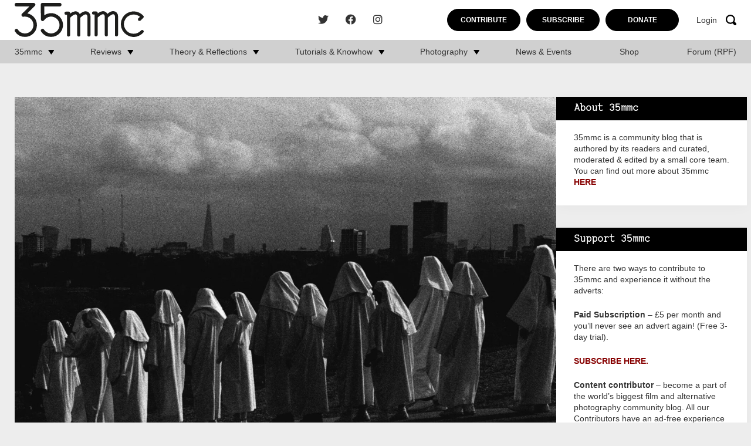

--- FILE ---
content_type: text/html; charset=UTF-8
request_url: https://www.35mmc.com/26/01/2023/development-note-30ish-year-expired-black-and-white-film-by-simon-king/
body_size: 25640
content:
<!DOCTYPE html>
<html lang="en-US">
	<head>
		<meta charset="utf-8">
		<meta name="viewport" content="width=device-width, initial-scale=1, maximum-scale=1.0"/>
		<link rel="profile" href="https://gmpg.org/xfn/11">

		<title>Development Note - 30ish Year Expired Black and White Film - by Simon King - 35mmc</title>
		<link rel="apple-touch-icon" sizes="180x180" href="https://www.35mmc.com/wp-content/themes/35mmc/library/images/favicons/apple-touch-icon.png">
<link rel="icon" type="image/png" sizes="32x32" href="https://www.35mmc.com/wp-content/themes/35mmc/library/images/favicons/favicon-32x32.png">
<link rel="icon" type="image/png" sizes="16x16" href="https://www.35mmc.com/wp-content/themes/35mmc/library/images/favicons/favicon-16x16.png">
<link rel="manifest" href="https://www.35mmc.com/wp-content/themes/35mmc/library/images/favicons/site.webmanifest">
<link rel="mask-icon" href="https://www.35mmc.com/wp-content/themes/35mmc/library/images/favicons/safari-pinned-tab.svg" color="#f7a30b">
<link rel="shortcut icon" href="https://www.35mmc.com/wp-content/themes/35mmc/library/images/favicons/favicon.ico">
<meta name="msapplication-TileColor" content="#f7a30b">
<meta name="msapplication-config" content="https://www.35mmc.com/wp-content/themes/35mmc/library/images/favicons/browserconfig.xml">
<meta name="theme-color" content="#ffffff">

		<meta name='robots' content='index, follow, max-image-preview:large, max-snippet:-1, max-video-preview:-1' />

            <script data-no-defer="1" data-ezscrex="false" data-cfasync="false" data-pagespeed-no-defer data-cookieconsent="ignore">
                var ctPublicFunctions = {"_ajax_nonce":"26c00ef227","_rest_nonce":"2b9ab1fef3","_ajax_url":"\/wp-admin\/admin-ajax.php","_rest_url":"https:\/\/www.35mmc.com\/wp-json\/","data__cookies_type":"none","data__ajax_type":"rest","data__bot_detector_enabled":"1","data__frontend_data_log_enabled":1,"cookiePrefix":"","wprocket_detected":false,"host_url":"www.35mmc.com","text__ee_click_to_select":"Click to select the whole data","text__ee_original_email":"The complete one is","text__ee_got_it":"Got it","text__ee_blocked":"Blocked","text__ee_cannot_connect":"Cannot connect","text__ee_cannot_decode":"Can not decode email. Unknown reason","text__ee_email_decoder":"CleanTalk email decoder","text__ee_wait_for_decoding":"The magic is on the way!","text__ee_decoding_process":"Please wait a few seconds while we decode the contact data."}
            </script>
        
            <script data-no-defer="1" data-ezscrex="false" data-cfasync="false" data-pagespeed-no-defer data-cookieconsent="ignore">
                var ctPublic = {"_ajax_nonce":"26c00ef227","settings__forms__check_internal":"0","settings__forms__check_external":"0","settings__forms__force_protection":"0","settings__forms__search_test":"1","settings__forms__wc_add_to_cart":"0","settings__data__bot_detector_enabled":"1","settings__sfw__anti_crawler":0,"blog_home":"https:\/\/www.35mmc.com\/","pixel__setting":"3","pixel__enabled":false,"pixel__url":null,"data__email_check_before_post":"1","data__email_check_exist_post":"1","data__cookies_type":"none","data__key_is_ok":true,"data__visible_fields_required":true,"wl_brandname":"Anti-Spam by CleanTalk","wl_brandname_short":"CleanTalk","ct_checkjs_key":890221390,"emailEncoderPassKey":"e88ee790a9f2eedd06a21c4aeedd6b9a","bot_detector_forms_excluded":"W10=","advancedCacheExists":false,"varnishCacheExists":false,"wc_ajax_add_to_cart":false}
            </script>
        
	<!-- This site is optimized with the Yoast SEO Premium plugin v26.5 (Yoast SEO v26.5) - https://yoast.com/wordpress/plugins/seo/ -->
	<link rel="canonical" href="https://www.35mmc.com/26/01/2023/development-note-30ish-year-expired-black-and-white-film-by-simon-king/" />
	<meta property="og:locale" content="en_US" />
	<meta property="og:type" content="article" />
	<meta property="og:title" content="Development Note - 30ish Year Expired Black and White Film - by Simon King" />
	<meta property="og:description" content="My brief time playing with expired colour film was not rewarding. Too much is left to chance, out of my control, making for unpredictable results. Black and white meant I would have a little more ability to tweak things at each stage of use, where with colour I only really control exposure. Expired black and white film is often available for cheaper than colour, which means I can spend less to experiment more, and really refine the results." />
	<meta property="og:url" content="https://www.35mmc.com/26/01/2023/development-note-30ish-year-expired-black-and-white-film-by-simon-king/" />
	<meta property="og:site_name" content="35mmc" />
	<meta property="article:publisher" content="https://www.facebook.com/35mmc/" />
	<meta property="article:published_time" content="2023-01-26T10:00:12+00:00" />
	<meta property="article:modified_time" content="2023-11-13T15:01:25+00:00" />
	<meta property="og:image" content="https://www.35mmc.com/wp-content/uploads/2023/09/9q7TMJ3.jpg" />
	<meta property="og:image:width" content="1920" />
	<meta property="og:image:height" content="1280" />
	<meta property="og:image:type" content="image/webp" />
	<meta name="author" content="Simon King" />
	<meta name="twitter:card" content="summary_large_image" />
	<meta name="twitter:creator" content="@HamishGill" />
	<meta name="twitter:site" content="@HamishGill" />
	<meta name="twitter:label1" content="Written by" />
	<meta name="twitter:data1" content="Simon King" />
	<meta name="twitter:label2" content="Est. reading time" />
	<meta name="twitter:data2" content="6 minutes" />
	<script type="application/ld+json" class="yoast-schema-graph">{"@context":"https://schema.org","@graph":[{"@type":"Article","@id":"https://www.35mmc.com/26/01/2023/development-note-30ish-year-expired-black-and-white-film-by-simon-king/#article","isPartOf":{"@id":"https://www.35mmc.com/26/01/2023/development-note-30ish-year-expired-black-and-white-film-by-simon-king/"},"author":{"name":"Simon King","@id":"https://www.35mmc.com/#/schema/person/41b2feb9b8963fd724f1004e28feb089"},"headline":"Development Note &#8211; 30ish Year Expired Black and White Film &#8211; by Simon King","datePublished":"2023-01-26T10:00:12+00:00","dateModified":"2023-11-13T15:01:25+00:00","mainEntityOfPage":{"@id":"https://www.35mmc.com/26/01/2023/development-note-30ish-year-expired-black-and-white-film-by-simon-king/"},"wordCount":986,"commentCount":10,"publisher":{"@id":"https://www.35mmc.com/#organization"},"image":{"@id":"https://www.35mmc.com/26/01/2023/development-note-30ish-year-expired-black-and-white-film-by-simon-king/#primaryimage"},"thumbnailUrl":"https://www.35mmc.com/wp-content/uploads/2023/09/9q7TMJ3.jpg","keywords":["Ilford Delta 100","Ilford Film","ilford FP4+","ilford HP5+"],"articleSection":["Blog","Photography","Photos &amp; Projects"],"inLanguage":"en-US","potentialAction":[{"@type":"CommentAction","name":"Comment","target":["https://www.35mmc.com/26/01/2023/development-note-30ish-year-expired-black-and-white-film-by-simon-king/#respond"]}],"copyrightYear":"2023","copyrightHolder":{"@id":"https://www.35mmc.com/#organization"}},{"@type":"WebPage","@id":"https://www.35mmc.com/26/01/2023/development-note-30ish-year-expired-black-and-white-film-by-simon-king/","url":"https://www.35mmc.com/26/01/2023/development-note-30ish-year-expired-black-and-white-film-by-simon-king/","name":"Development Note - 30ish Year Expired Black and White Film - by Simon King - 35mmc","isPartOf":{"@id":"https://www.35mmc.com/#website"},"primaryImageOfPage":{"@id":"https://www.35mmc.com/26/01/2023/development-note-30ish-year-expired-black-and-white-film-by-simon-king/#primaryimage"},"image":{"@id":"https://www.35mmc.com/26/01/2023/development-note-30ish-year-expired-black-and-white-film-by-simon-king/#primaryimage"},"thumbnailUrl":"https://www.35mmc.com/wp-content/uploads/2023/09/9q7TMJ3.jpg","datePublished":"2023-01-26T10:00:12+00:00","dateModified":"2023-11-13T15:01:25+00:00","breadcrumb":{"@id":"https://www.35mmc.com/26/01/2023/development-note-30ish-year-expired-black-and-white-film-by-simon-king/#breadcrumb"},"inLanguage":"en-US","potentialAction":[{"@type":"ReadAction","target":["https://www.35mmc.com/26/01/2023/development-note-30ish-year-expired-black-and-white-film-by-simon-king/"]}]},{"@type":"ImageObject","inLanguage":"en-US","@id":"https://www.35mmc.com/26/01/2023/development-note-30ish-year-expired-black-and-white-film-by-simon-king/#primaryimage","url":"https://www.35mmc.com/wp-content/uploads/2023/09/9q7TMJ3.jpg","contentUrl":"https://www.35mmc.com/wp-content/uploads/2023/09/9q7TMJ3.jpg","width":1920,"height":1280},{"@type":"BreadcrumbList","@id":"https://www.35mmc.com/26/01/2023/development-note-30ish-year-expired-black-and-white-film-by-simon-king/#breadcrumb","itemListElement":[{"@type":"ListItem","position":1,"name":"Home","item":"https://www.35mmc.com/"},{"@type":"ListItem","position":2,"name":"Home","item":"https://www.35mmc.com/home/"},{"@type":"ListItem","position":3,"name":"Development Note &#8211; 30ish Year Expired Black and White Film &#8211; by Simon King"}]},{"@type":"WebSite","@id":"https://www.35mmc.com/#website","url":"https://www.35mmc.com/","name":"35mmc","description":"Photography Blog - Reviews, Theory, Reflections, Tutorials, Knowhow and Photography Experiences.","publisher":{"@id":"https://www.35mmc.com/#organization"},"potentialAction":[{"@type":"SearchAction","target":{"@type":"EntryPoint","urlTemplate":"https://www.35mmc.com/?s={search_term_string}"},"query-input":{"@type":"PropertyValueSpecification","valueRequired":true,"valueName":"search_term_string"}}],"inLanguage":"en-US"},{"@type":"Organization","@id":"https://www.35mmc.com/#organization","name":"35mmc","url":"https://www.35mmc.com/","logo":{"@type":"ImageObject","inLanguage":"en-US","@id":"https://www.35mmc.com/#/schema/logo/image/","url":"https://www.35mmc.com/wp-content/uploads/2023/09/35mmc-logo.svg","contentUrl":"https://www.35mmc.com/wp-content/uploads/2023/09/35mmc-logo.svg","caption":"35mmc"},"image":{"@id":"https://www.35mmc.com/#/schema/logo/image/"},"sameAs":["https://www.facebook.com/35mmc/","https://x.com/HamishGill","https://www.instagram.com/35mmcblog/"]},{"@type":"Person","@id":"https://www.35mmc.com/#/schema/person/41b2feb9b8963fd724f1004e28feb089","name":"Simon King","image":{"@type":"ImageObject","inLanguage":"en-US","@id":"https://www.35mmc.com/#/schema/person/image/","url":"https://secure.gravatar.com/avatar/01226c10d3c2a99addcfa7bf5c81f4c11c047ac9e8d729d6f3421ecc5eb5f0c4?s=96&d=blank&r=g","contentUrl":"https://secure.gravatar.com/avatar/01226c10d3c2a99addcfa7bf5c81f4c11c047ac9e8d729d6f3421ecc5eb5f0c4?s=96&d=blank&r=g","caption":"Simon King"},"description":"Simon is a documentary photographer. This means narrative projects, told via long form photo-essays, and publications. Follow him on Instagram for a rolling feed of his work: www.instagram.com/simonking_v. His personal blog can be found at: streetdances.wordpress.com","sameAs":["http://www.digitalwoodcut.com","simonking_v","https://www.youtube.com/@simonking_v"],"knowsAbout":["analogue","photography","semiotics","rangefinder","narrative photography"],"knowsLanguage":["English","Hindi"],"url":"https://www.35mmc.com/author/simon-king/"}]}</script>
	<!-- / Yoast SEO Premium plugin. -->


<link rel='dns-prefetch' href='//www.35mmc.com' />
<link rel='dns-prefetch' href='//fd.cleantalk.org' />
<link rel='dns-prefetch' href='//stats.wp.com' />
<link rel="alternate" type="application/rss+xml" title="35mmc &raquo; Feed" href="https://www.35mmc.com/feed/" />
<link rel="alternate" type="application/rss+xml" title="35mmc &raquo; Comments Feed" href="https://www.35mmc.com/comments/feed/" />
<link rel="alternate" type="application/rss+xml" title="35mmc &raquo; Development Note &#8211; 30ish Year Expired Black and White Film &#8211; by Simon King Comments Feed" href="https://www.35mmc.com/26/01/2023/development-note-30ish-year-expired-black-and-white-film-by-simon-king/feed/" />
<link rel="alternate" title="oEmbed (JSON)" type="application/json+oembed" href="https://www.35mmc.com/wp-json/oembed/1.0/embed?url=https%3A%2F%2Fwww.35mmc.com%2F26%2F01%2F2023%2Fdevelopment-note-30ish-year-expired-black-and-white-film-by-simon-king%2F" />
<link rel="alternate" title="oEmbed (XML)" type="text/xml+oembed" href="https://www.35mmc.com/wp-json/oembed/1.0/embed?url=https%3A%2F%2Fwww.35mmc.com%2F26%2F01%2F2023%2Fdevelopment-note-30ish-year-expired-black-and-white-film-by-simon-king%2F&#038;format=xml" />
<style id='wp-img-auto-sizes-contain-inline-css'>
img:is([sizes=auto i],[sizes^="auto," i]){contain-intrinsic-size:3000px 1500px}
/*# sourceURL=wp-img-auto-sizes-contain-inline-css */
</style>
<link rel='stylesheet' id='mp-theme-css' href='https://www.35mmc.com/wp-content/plugins/memberpress/css/ui/theme.css' media='all' />
<style id='wp-block-library-inline-css'>
:root{--wp-block-synced-color:#7a00df;--wp-block-synced-color--rgb:122,0,223;--wp-bound-block-color:var(--wp-block-synced-color);--wp-editor-canvas-background:#ddd;--wp-admin-theme-color:#007cba;--wp-admin-theme-color--rgb:0,124,186;--wp-admin-theme-color-darker-10:#006ba1;--wp-admin-theme-color-darker-10--rgb:0,107,160.5;--wp-admin-theme-color-darker-20:#005a87;--wp-admin-theme-color-darker-20--rgb:0,90,135;--wp-admin-border-width-focus:2px}@media (min-resolution:192dpi){:root{--wp-admin-border-width-focus:1.5px}}.wp-element-button{cursor:pointer}:root .has-very-light-gray-background-color{background-color:#eee}:root .has-very-dark-gray-background-color{background-color:#313131}:root .has-very-light-gray-color{color:#eee}:root .has-very-dark-gray-color{color:#313131}:root .has-vivid-green-cyan-to-vivid-cyan-blue-gradient-background{background:linear-gradient(135deg,#00d084,#0693e3)}:root .has-purple-crush-gradient-background{background:linear-gradient(135deg,#34e2e4,#4721fb 50%,#ab1dfe)}:root .has-hazy-dawn-gradient-background{background:linear-gradient(135deg,#faaca8,#dad0ec)}:root .has-subdued-olive-gradient-background{background:linear-gradient(135deg,#fafae1,#67a671)}:root .has-atomic-cream-gradient-background{background:linear-gradient(135deg,#fdd79a,#004a59)}:root .has-nightshade-gradient-background{background:linear-gradient(135deg,#330968,#31cdcf)}:root .has-midnight-gradient-background{background:linear-gradient(135deg,#020381,#2874fc)}:root{--wp--preset--font-size--normal:16px;--wp--preset--font-size--huge:42px}.has-regular-font-size{font-size:1em}.has-larger-font-size{font-size:2.625em}.has-normal-font-size{font-size:var(--wp--preset--font-size--normal)}.has-huge-font-size{font-size:var(--wp--preset--font-size--huge)}.has-text-align-center{text-align:center}.has-text-align-left{text-align:left}.has-text-align-right{text-align:right}.has-fit-text{white-space:nowrap!important}#end-resizable-editor-section{display:none}.aligncenter{clear:both}.items-justified-left{justify-content:flex-start}.items-justified-center{justify-content:center}.items-justified-right{justify-content:flex-end}.items-justified-space-between{justify-content:space-between}.screen-reader-text{border:0;clip-path:inset(50%);height:1px;margin:-1px;overflow:hidden;padding:0;position:absolute;width:1px;word-wrap:normal!important}.screen-reader-text:focus{background-color:#ddd;clip-path:none;color:#444;display:block;font-size:1em;height:auto;left:5px;line-height:normal;padding:15px 23px 14px;text-decoration:none;top:5px;width:auto;z-index:100000}html :where(.has-border-color){border-style:solid}html :where([style*=border-top-color]){border-top-style:solid}html :where([style*=border-right-color]){border-right-style:solid}html :where([style*=border-bottom-color]){border-bottom-style:solid}html :where([style*=border-left-color]){border-left-style:solid}html :where([style*=border-width]){border-style:solid}html :where([style*=border-top-width]){border-top-style:solid}html :where([style*=border-right-width]){border-right-style:solid}html :where([style*=border-bottom-width]){border-bottom-style:solid}html :where([style*=border-left-width]){border-left-style:solid}html :where(img[class*=wp-image-]){height:auto;max-width:100%}:where(figure){margin:0 0 1em}html :where(.is-position-sticky){--wp-admin--admin-bar--position-offset:var(--wp-admin--admin-bar--height,0px)}@media screen and (max-width:600px){html :where(.is-position-sticky){--wp-admin--admin-bar--position-offset:0px}}

/*# sourceURL=wp-block-library-inline-css */
</style><style id='wp-block-heading-inline-css'>
h1:where(.wp-block-heading).has-background,h2:where(.wp-block-heading).has-background,h3:where(.wp-block-heading).has-background,h4:where(.wp-block-heading).has-background,h5:where(.wp-block-heading).has-background,h6:where(.wp-block-heading).has-background{padding:1.25em 2.375em}h1.has-text-align-left[style*=writing-mode]:where([style*=vertical-lr]),h1.has-text-align-right[style*=writing-mode]:where([style*=vertical-rl]),h2.has-text-align-left[style*=writing-mode]:where([style*=vertical-lr]),h2.has-text-align-right[style*=writing-mode]:where([style*=vertical-rl]),h3.has-text-align-left[style*=writing-mode]:where([style*=vertical-lr]),h3.has-text-align-right[style*=writing-mode]:where([style*=vertical-rl]),h4.has-text-align-left[style*=writing-mode]:where([style*=vertical-lr]),h4.has-text-align-right[style*=writing-mode]:where([style*=vertical-rl]),h5.has-text-align-left[style*=writing-mode]:where([style*=vertical-lr]),h5.has-text-align-right[style*=writing-mode]:where([style*=vertical-rl]),h6.has-text-align-left[style*=writing-mode]:where([style*=vertical-lr]),h6.has-text-align-right[style*=writing-mode]:where([style*=vertical-rl]){rotate:180deg}
/*# sourceURL=https://www.35mmc.com/wp-includes/blocks/heading/style.min.css */
</style>
<style id='wp-block-latest-comments-inline-css'>
ol.wp-block-latest-comments{box-sizing:border-box;margin-left:0}:where(.wp-block-latest-comments:not([style*=line-height] .wp-block-latest-comments__comment)){line-height:1.1}:where(.wp-block-latest-comments:not([style*=line-height] .wp-block-latest-comments__comment-excerpt p)){line-height:1.8}.has-dates :where(.wp-block-latest-comments:not([style*=line-height])),.has-excerpts :where(.wp-block-latest-comments:not([style*=line-height])){line-height:1.5}.wp-block-latest-comments .wp-block-latest-comments{padding-left:0}.wp-block-latest-comments__comment{list-style:none;margin-bottom:1em}.has-avatars .wp-block-latest-comments__comment{list-style:none;min-height:2.25em}.has-avatars .wp-block-latest-comments__comment .wp-block-latest-comments__comment-excerpt,.has-avatars .wp-block-latest-comments__comment .wp-block-latest-comments__comment-meta{margin-left:3.25em}.wp-block-latest-comments__comment-excerpt p{font-size:.875em;margin:.36em 0 1.4em}.wp-block-latest-comments__comment-date{display:block;font-size:.75em}.wp-block-latest-comments .avatar,.wp-block-latest-comments__comment-avatar{border-radius:1.5em;display:block;float:left;height:2.5em;margin-right:.75em;width:2.5em}.wp-block-latest-comments[class*=-font-size] a,.wp-block-latest-comments[style*=font-size] a{font-size:inherit}
/*# sourceURL=https://www.35mmc.com/wp-includes/blocks/latest-comments/style.min.css */
</style>
<style id='global-styles-inline-css'>
:root{--wp--preset--aspect-ratio--square: 1;--wp--preset--aspect-ratio--4-3: 4/3;--wp--preset--aspect-ratio--3-4: 3/4;--wp--preset--aspect-ratio--3-2: 3/2;--wp--preset--aspect-ratio--2-3: 2/3;--wp--preset--aspect-ratio--16-9: 16/9;--wp--preset--aspect-ratio--9-16: 9/16;--wp--preset--color--black: #000000;--wp--preset--color--cyan-bluish-gray: #abb8c3;--wp--preset--color--white: #ffffff;--wp--preset--color--pale-pink: #f78da7;--wp--preset--color--vivid-red: #cf2e2e;--wp--preset--color--luminous-vivid-orange: #ff6900;--wp--preset--color--luminous-vivid-amber: #fcb900;--wp--preset--color--light-green-cyan: #7bdcb5;--wp--preset--color--vivid-green-cyan: #00d084;--wp--preset--color--pale-cyan-blue: #8ed1fc;--wp--preset--color--vivid-cyan-blue: #0693e3;--wp--preset--color--vivid-purple: #9b51e0;--wp--preset--gradient--vivid-cyan-blue-to-vivid-purple: linear-gradient(135deg,rgb(6,147,227) 0%,rgb(155,81,224) 100%);--wp--preset--gradient--light-green-cyan-to-vivid-green-cyan: linear-gradient(135deg,rgb(122,220,180) 0%,rgb(0,208,130) 100%);--wp--preset--gradient--luminous-vivid-amber-to-luminous-vivid-orange: linear-gradient(135deg,rgb(252,185,0) 0%,rgb(255,105,0) 100%);--wp--preset--gradient--luminous-vivid-orange-to-vivid-red: linear-gradient(135deg,rgb(255,105,0) 0%,rgb(207,46,46) 100%);--wp--preset--gradient--very-light-gray-to-cyan-bluish-gray: linear-gradient(135deg,rgb(238,238,238) 0%,rgb(169,184,195) 100%);--wp--preset--gradient--cool-to-warm-spectrum: linear-gradient(135deg,rgb(74,234,220) 0%,rgb(151,120,209) 20%,rgb(207,42,186) 40%,rgb(238,44,130) 60%,rgb(251,105,98) 80%,rgb(254,248,76) 100%);--wp--preset--gradient--blush-light-purple: linear-gradient(135deg,rgb(255,206,236) 0%,rgb(152,150,240) 100%);--wp--preset--gradient--blush-bordeaux: linear-gradient(135deg,rgb(254,205,165) 0%,rgb(254,45,45) 50%,rgb(107,0,62) 100%);--wp--preset--gradient--luminous-dusk: linear-gradient(135deg,rgb(255,203,112) 0%,rgb(199,81,192) 50%,rgb(65,88,208) 100%);--wp--preset--gradient--pale-ocean: linear-gradient(135deg,rgb(255,245,203) 0%,rgb(182,227,212) 50%,rgb(51,167,181) 100%);--wp--preset--gradient--electric-grass: linear-gradient(135deg,rgb(202,248,128) 0%,rgb(113,206,126) 100%);--wp--preset--gradient--midnight: linear-gradient(135deg,rgb(2,3,129) 0%,rgb(40,116,252) 100%);--wp--preset--font-size--small: 13px;--wp--preset--font-size--medium: 20px;--wp--preset--font-size--large: 36px;--wp--preset--font-size--x-large: 42px;--wp--preset--spacing--20: 0.44rem;--wp--preset--spacing--30: 0.67rem;--wp--preset--spacing--40: 1rem;--wp--preset--spacing--50: 1.5rem;--wp--preset--spacing--60: 2.25rem;--wp--preset--spacing--70: 3.38rem;--wp--preset--spacing--80: 5.06rem;--wp--preset--shadow--natural: 6px 6px 9px rgba(0, 0, 0, 0.2);--wp--preset--shadow--deep: 12px 12px 50px rgba(0, 0, 0, 0.4);--wp--preset--shadow--sharp: 6px 6px 0px rgba(0, 0, 0, 0.2);--wp--preset--shadow--outlined: 6px 6px 0px -3px rgb(255, 255, 255), 6px 6px rgb(0, 0, 0);--wp--preset--shadow--crisp: 6px 6px 0px rgb(0, 0, 0);}:where(.is-layout-flex){gap: 0.5em;}:where(.is-layout-grid){gap: 0.5em;}body .is-layout-flex{display: flex;}.is-layout-flex{flex-wrap: wrap;align-items: center;}.is-layout-flex > :is(*, div){margin: 0;}body .is-layout-grid{display: grid;}.is-layout-grid > :is(*, div){margin: 0;}:where(.wp-block-columns.is-layout-flex){gap: 2em;}:where(.wp-block-columns.is-layout-grid){gap: 2em;}:where(.wp-block-post-template.is-layout-flex){gap: 1.25em;}:where(.wp-block-post-template.is-layout-grid){gap: 1.25em;}.has-black-color{color: var(--wp--preset--color--black) !important;}.has-cyan-bluish-gray-color{color: var(--wp--preset--color--cyan-bluish-gray) !important;}.has-white-color{color: var(--wp--preset--color--white) !important;}.has-pale-pink-color{color: var(--wp--preset--color--pale-pink) !important;}.has-vivid-red-color{color: var(--wp--preset--color--vivid-red) !important;}.has-luminous-vivid-orange-color{color: var(--wp--preset--color--luminous-vivid-orange) !important;}.has-luminous-vivid-amber-color{color: var(--wp--preset--color--luminous-vivid-amber) !important;}.has-light-green-cyan-color{color: var(--wp--preset--color--light-green-cyan) !important;}.has-vivid-green-cyan-color{color: var(--wp--preset--color--vivid-green-cyan) !important;}.has-pale-cyan-blue-color{color: var(--wp--preset--color--pale-cyan-blue) !important;}.has-vivid-cyan-blue-color{color: var(--wp--preset--color--vivid-cyan-blue) !important;}.has-vivid-purple-color{color: var(--wp--preset--color--vivid-purple) !important;}.has-black-background-color{background-color: var(--wp--preset--color--black) !important;}.has-cyan-bluish-gray-background-color{background-color: var(--wp--preset--color--cyan-bluish-gray) !important;}.has-white-background-color{background-color: var(--wp--preset--color--white) !important;}.has-pale-pink-background-color{background-color: var(--wp--preset--color--pale-pink) !important;}.has-vivid-red-background-color{background-color: var(--wp--preset--color--vivid-red) !important;}.has-luminous-vivid-orange-background-color{background-color: var(--wp--preset--color--luminous-vivid-orange) !important;}.has-luminous-vivid-amber-background-color{background-color: var(--wp--preset--color--luminous-vivid-amber) !important;}.has-light-green-cyan-background-color{background-color: var(--wp--preset--color--light-green-cyan) !important;}.has-vivid-green-cyan-background-color{background-color: var(--wp--preset--color--vivid-green-cyan) !important;}.has-pale-cyan-blue-background-color{background-color: var(--wp--preset--color--pale-cyan-blue) !important;}.has-vivid-cyan-blue-background-color{background-color: var(--wp--preset--color--vivid-cyan-blue) !important;}.has-vivid-purple-background-color{background-color: var(--wp--preset--color--vivid-purple) !important;}.has-black-border-color{border-color: var(--wp--preset--color--black) !important;}.has-cyan-bluish-gray-border-color{border-color: var(--wp--preset--color--cyan-bluish-gray) !important;}.has-white-border-color{border-color: var(--wp--preset--color--white) !important;}.has-pale-pink-border-color{border-color: var(--wp--preset--color--pale-pink) !important;}.has-vivid-red-border-color{border-color: var(--wp--preset--color--vivid-red) !important;}.has-luminous-vivid-orange-border-color{border-color: var(--wp--preset--color--luminous-vivid-orange) !important;}.has-luminous-vivid-amber-border-color{border-color: var(--wp--preset--color--luminous-vivid-amber) !important;}.has-light-green-cyan-border-color{border-color: var(--wp--preset--color--light-green-cyan) !important;}.has-vivid-green-cyan-border-color{border-color: var(--wp--preset--color--vivid-green-cyan) !important;}.has-pale-cyan-blue-border-color{border-color: var(--wp--preset--color--pale-cyan-blue) !important;}.has-vivid-cyan-blue-border-color{border-color: var(--wp--preset--color--vivid-cyan-blue) !important;}.has-vivid-purple-border-color{border-color: var(--wp--preset--color--vivid-purple) !important;}.has-vivid-cyan-blue-to-vivid-purple-gradient-background{background: var(--wp--preset--gradient--vivid-cyan-blue-to-vivid-purple) !important;}.has-light-green-cyan-to-vivid-green-cyan-gradient-background{background: var(--wp--preset--gradient--light-green-cyan-to-vivid-green-cyan) !important;}.has-luminous-vivid-amber-to-luminous-vivid-orange-gradient-background{background: var(--wp--preset--gradient--luminous-vivid-amber-to-luminous-vivid-orange) !important;}.has-luminous-vivid-orange-to-vivid-red-gradient-background{background: var(--wp--preset--gradient--luminous-vivid-orange-to-vivid-red) !important;}.has-very-light-gray-to-cyan-bluish-gray-gradient-background{background: var(--wp--preset--gradient--very-light-gray-to-cyan-bluish-gray) !important;}.has-cool-to-warm-spectrum-gradient-background{background: var(--wp--preset--gradient--cool-to-warm-spectrum) !important;}.has-blush-light-purple-gradient-background{background: var(--wp--preset--gradient--blush-light-purple) !important;}.has-blush-bordeaux-gradient-background{background: var(--wp--preset--gradient--blush-bordeaux) !important;}.has-luminous-dusk-gradient-background{background: var(--wp--preset--gradient--luminous-dusk) !important;}.has-pale-ocean-gradient-background{background: var(--wp--preset--gradient--pale-ocean) !important;}.has-electric-grass-gradient-background{background: var(--wp--preset--gradient--electric-grass) !important;}.has-midnight-gradient-background{background: var(--wp--preset--gradient--midnight) !important;}.has-small-font-size{font-size: var(--wp--preset--font-size--small) !important;}.has-medium-font-size{font-size: var(--wp--preset--font-size--medium) !important;}.has-large-font-size{font-size: var(--wp--preset--font-size--large) !important;}.has-x-large-font-size{font-size: var(--wp--preset--font-size--x-large) !important;}
/*# sourceURL=global-styles-inline-css */
</style>

<style id='classic-theme-styles-inline-css'>
/*! This file is auto-generated */
.wp-block-button__link{color:#fff;background-color:#32373c;border-radius:9999px;box-shadow:none;text-decoration:none;padding:calc(.667em + 2px) calc(1.333em + 2px);font-size:1.125em}.wp-block-file__button{background:#32373c;color:#fff;text-decoration:none}
/*# sourceURL=/wp-includes/css/classic-themes.min.css */
</style>
<link rel='stylesheet' id='cleantalk-public-css-css' href='https://www.35mmc.com/wp-content/plugins/cleantalk-spam-protect/css/cleantalk-public.min.css' media='all' />
<link rel='stylesheet' id='cleantalk-email-decoder-css-css' href='https://www.35mmc.com/wp-content/plugins/cleantalk-spam-protect/css/cleantalk-email-decoder.min.css' media='all' />
<link rel='stylesheet' id='bones-stylesheet-css' href='https://www.35mmc.com/wp-content/themes/35mmc/library/css/style.css?29' media='all' />
<script src="https://www.35mmc.com/wp-content/plugins/cleantalk-spam-protect/js/apbct-public-bundle.min.js" id="apbct-public-bundle.min-js-js"></script>
<script src="https://fd.cleantalk.org/ct-bot-detector-wrapper.js" id="ct_bot_detector-js" defer data-wp-strategy="defer"></script>
<script src="https://www.35mmc.com/wp-includes/js/jquery/jquery.min.js" id="jquery-core-js"></script>
<script src="https://www.35mmc.com/wp-includes/js/jquery/jquery-migrate.min.js" id="jquery-migrate-js"></script>
<link rel="https://api.w.org/" href="https://www.35mmc.com/wp-json/" /><link rel="alternate" title="JSON" type="application/json" href="https://www.35mmc.com/wp-json/wp/v2/posts/50041" /><link rel='shortlink' href='https://www.35mmc.com/?p=50041' />
<!-- Stream WordPress user activity plugin v4.1.1 -->
	<style>img#wpstats{display:none}</style>
		<link rel="pingback" href="https://www.35mmc.com/xmlrpc.php">      <meta name="onesignal" content="wordpress-plugin"/>
            <script>

      window.OneSignalDeferred = window.OneSignalDeferred || [];

      OneSignalDeferred.push(function(OneSignal) {
        var oneSignal_options = {};
        window._oneSignalInitOptions = oneSignal_options;

        oneSignal_options['serviceWorkerParam'] = { scope: '/wp-content/plugins/onesignal-free-web-push-notifications/sdk_files/push/onesignal/' };
oneSignal_options['serviceWorkerPath'] = 'OneSignalSDKWorker.js';

        OneSignal.Notifications.setDefaultUrl("https://www.35mmc.com");

        oneSignal_options['wordpress'] = true;
oneSignal_options['appId'] = '82e40322-067e-4049-a73d-c8ebc1108c26';
oneSignal_options['allowLocalhostAsSecureOrigin'] = true;
oneSignal_options['welcomeNotification'] = { };
oneSignal_options['welcomeNotification']['title'] = "";
oneSignal_options['welcomeNotification']['message'] = "";
oneSignal_options['path'] = "https://www.35mmc.com/wp-content/plugins/onesignal-free-web-push-notifications/sdk_files/";
oneSignal_options['promptOptions'] = { };
              OneSignal.init(window._oneSignalInitOptions);
              OneSignal.Slidedown.promptPush()      });

      function documentInitOneSignal() {
        var oneSignal_elements = document.getElementsByClassName("OneSignal-prompt");

        var oneSignalLinkClickHandler = function(event) { OneSignal.Notifications.requestPermission(); event.preventDefault(); };        for(var i = 0; i < oneSignal_elements.length; i++)
          oneSignal_elements[i].addEventListener('click', oneSignalLinkClickHandler, false);
      }

      if (document.readyState === 'complete') {
           documentInitOneSignal();
      }
      else {
           window.addEventListener("load", function(event){
               documentInitOneSignal();
          });
      }
    </script>
<link rel="icon" href="https://www.35mmc.com/wp-content/uploads/2024/01/cropped-35mmc-edit-32x32.png" sizes="32x32" />
<link rel="icon" href="https://www.35mmc.com/wp-content/uploads/2024/01/cropped-35mmc-edit-192x192.png" sizes="192x192" />
<link rel="apple-touch-icon" href="https://www.35mmc.com/wp-content/uploads/2024/01/cropped-35mmc-edit-180x180.png" />
<meta name="msapplication-TileImage" content="https://www.35mmc.com/wp-content/uploads/2024/01/cropped-35mmc-edit-270x270.png" />
		<script src="https://cdn.jsdelivr.net/npm/js-cookie@3.0.1/dist/js.cookie.min.js"></script>

		<script src="https://unpkg.com/packery@2/dist/packery.pkgd.js"></script>
		<!--
		 Google tag (gtag.js) --> <script async src="https://www.googletagmanager.com/gtag/js?id=G-6WE15ZGMRW"></script> <script>  window.dataLayer = window.dataLayer || [];  function gtag(){dataLayer.push(arguments);}  gtag('js', new Date());  gtag('config', 'G-6WE15ZGMRW');
		 </script>
		<!-- <script type="text/javascript" defer>
			  function getCookie(name) {
			    const match = document.cookie.match(new RegExp('(^| )' + name + '=([^;]+)'));
			    return match ? match[2] : null;
			  }

			  if (getCookie('hide-ads') !== 'yes') {
			    (function(){
			      var bsa_optimize = document.createElement('script');
			      bsa_optimize.type = 'text/javascript';
			      bsa_optimize.async = true;
			      bsa_optimize.src = 'https://cdn4.buysellads.net/pub/35mmc.js?' + (new Date() - new Date() % 600000);
			      (document.getElementsByTagName('head')[0] || document.getElementsByTagName('body')[0]).appendChild(bsa_optimize);
			    })();
			  }

		</script> -->

	<style id='jetpack-block-subscriptions-inline-css'>
.is-style-compact .is-not-subscriber .wp-block-button__link,.is-style-compact .is-not-subscriber .wp-block-jetpack-subscriptions__button{border-end-start-radius:0!important;border-start-start-radius:0!important;margin-inline-start:0!important}.is-style-compact .is-not-subscriber .components-text-control__input,.is-style-compact .is-not-subscriber p#subscribe-email input[type=email]{border-end-end-radius:0!important;border-start-end-radius:0!important}.is-style-compact:not(.wp-block-jetpack-subscriptions__use-newline) .components-text-control__input{border-inline-end-width:0!important}.wp-block-jetpack-subscriptions.wp-block-jetpack-subscriptions__supports-newline .wp-block-jetpack-subscriptions__form-container{display:flex;flex-direction:column}.wp-block-jetpack-subscriptions.wp-block-jetpack-subscriptions__supports-newline:not(.wp-block-jetpack-subscriptions__use-newline) .is-not-subscriber .wp-block-jetpack-subscriptions__form-elements{align-items:flex-start;display:flex}.wp-block-jetpack-subscriptions.wp-block-jetpack-subscriptions__supports-newline:not(.wp-block-jetpack-subscriptions__use-newline) p#subscribe-submit{display:flex;justify-content:center}.wp-block-jetpack-subscriptions.wp-block-jetpack-subscriptions__supports-newline .wp-block-jetpack-subscriptions__form .wp-block-jetpack-subscriptions__button,.wp-block-jetpack-subscriptions.wp-block-jetpack-subscriptions__supports-newline .wp-block-jetpack-subscriptions__form .wp-block-jetpack-subscriptions__textfield .components-text-control__input,.wp-block-jetpack-subscriptions.wp-block-jetpack-subscriptions__supports-newline .wp-block-jetpack-subscriptions__form button,.wp-block-jetpack-subscriptions.wp-block-jetpack-subscriptions__supports-newline .wp-block-jetpack-subscriptions__form input[type=email],.wp-block-jetpack-subscriptions.wp-block-jetpack-subscriptions__supports-newline form .wp-block-jetpack-subscriptions__button,.wp-block-jetpack-subscriptions.wp-block-jetpack-subscriptions__supports-newline form .wp-block-jetpack-subscriptions__textfield .components-text-control__input,.wp-block-jetpack-subscriptions.wp-block-jetpack-subscriptions__supports-newline form button,.wp-block-jetpack-subscriptions.wp-block-jetpack-subscriptions__supports-newline form input[type=email]{box-sizing:border-box;cursor:pointer;line-height:1.3;min-width:auto!important;white-space:nowrap!important}.wp-block-jetpack-subscriptions.wp-block-jetpack-subscriptions__supports-newline .wp-block-jetpack-subscriptions__form input[type=email]::placeholder,.wp-block-jetpack-subscriptions.wp-block-jetpack-subscriptions__supports-newline .wp-block-jetpack-subscriptions__form input[type=email]:disabled,.wp-block-jetpack-subscriptions.wp-block-jetpack-subscriptions__supports-newline form input[type=email]::placeholder,.wp-block-jetpack-subscriptions.wp-block-jetpack-subscriptions__supports-newline form input[type=email]:disabled{color:currentColor;opacity:.5}.wp-block-jetpack-subscriptions.wp-block-jetpack-subscriptions__supports-newline .wp-block-jetpack-subscriptions__form .wp-block-jetpack-subscriptions__button,.wp-block-jetpack-subscriptions.wp-block-jetpack-subscriptions__supports-newline .wp-block-jetpack-subscriptions__form button,.wp-block-jetpack-subscriptions.wp-block-jetpack-subscriptions__supports-newline form .wp-block-jetpack-subscriptions__button,.wp-block-jetpack-subscriptions.wp-block-jetpack-subscriptions__supports-newline form button{border-color:#0000;border-style:solid}.wp-block-jetpack-subscriptions.wp-block-jetpack-subscriptions__supports-newline .wp-block-jetpack-subscriptions__form .wp-block-jetpack-subscriptions__textfield,.wp-block-jetpack-subscriptions.wp-block-jetpack-subscriptions__supports-newline .wp-block-jetpack-subscriptions__form p#subscribe-email,.wp-block-jetpack-subscriptions.wp-block-jetpack-subscriptions__supports-newline form .wp-block-jetpack-subscriptions__textfield,.wp-block-jetpack-subscriptions.wp-block-jetpack-subscriptions__supports-newline form p#subscribe-email{background:#0000;flex-grow:1}.wp-block-jetpack-subscriptions.wp-block-jetpack-subscriptions__supports-newline .wp-block-jetpack-subscriptions__form .wp-block-jetpack-subscriptions__textfield .components-base-control__field,.wp-block-jetpack-subscriptions.wp-block-jetpack-subscriptions__supports-newline .wp-block-jetpack-subscriptions__form .wp-block-jetpack-subscriptions__textfield .components-text-control__input,.wp-block-jetpack-subscriptions.wp-block-jetpack-subscriptions__supports-newline .wp-block-jetpack-subscriptions__form .wp-block-jetpack-subscriptions__textfield input[type=email],.wp-block-jetpack-subscriptions.wp-block-jetpack-subscriptions__supports-newline .wp-block-jetpack-subscriptions__form p#subscribe-email .components-base-control__field,.wp-block-jetpack-subscriptions.wp-block-jetpack-subscriptions__supports-newline .wp-block-jetpack-subscriptions__form p#subscribe-email .components-text-control__input,.wp-block-jetpack-subscriptions.wp-block-jetpack-subscriptions__supports-newline .wp-block-jetpack-subscriptions__form p#subscribe-email input[type=email],.wp-block-jetpack-subscriptions.wp-block-jetpack-subscriptions__supports-newline form .wp-block-jetpack-subscriptions__textfield .components-base-control__field,.wp-block-jetpack-subscriptions.wp-block-jetpack-subscriptions__supports-newline form .wp-block-jetpack-subscriptions__textfield .components-text-control__input,.wp-block-jetpack-subscriptions.wp-block-jetpack-subscriptions__supports-newline form .wp-block-jetpack-subscriptions__textfield input[type=email],.wp-block-jetpack-subscriptions.wp-block-jetpack-subscriptions__supports-newline form p#subscribe-email .components-base-control__field,.wp-block-jetpack-subscriptions.wp-block-jetpack-subscriptions__supports-newline form p#subscribe-email .components-text-control__input,.wp-block-jetpack-subscriptions.wp-block-jetpack-subscriptions__supports-newline form p#subscribe-email input[type=email]{height:auto;margin:0;width:100%}.wp-block-jetpack-subscriptions.wp-block-jetpack-subscriptions__supports-newline .wp-block-jetpack-subscriptions__form p#subscribe-email,.wp-block-jetpack-subscriptions.wp-block-jetpack-subscriptions__supports-newline .wp-block-jetpack-subscriptions__form p#subscribe-submit,.wp-block-jetpack-subscriptions.wp-block-jetpack-subscriptions__supports-newline form p#subscribe-email,.wp-block-jetpack-subscriptions.wp-block-jetpack-subscriptions__supports-newline form p#subscribe-submit{line-height:0;margin:0;padding:0}.wp-block-jetpack-subscriptions.wp-block-jetpack-subscriptions__supports-newline.wp-block-jetpack-subscriptions__show-subs .wp-block-jetpack-subscriptions__subscount{font-size:16px;margin:8px 0;text-align:end}.wp-block-jetpack-subscriptions.wp-block-jetpack-subscriptions__supports-newline.wp-block-jetpack-subscriptions__use-newline .wp-block-jetpack-subscriptions__form-elements{display:block}.wp-block-jetpack-subscriptions.wp-block-jetpack-subscriptions__supports-newline.wp-block-jetpack-subscriptions__use-newline .wp-block-jetpack-subscriptions__button,.wp-block-jetpack-subscriptions.wp-block-jetpack-subscriptions__supports-newline.wp-block-jetpack-subscriptions__use-newline button{display:inline-block;max-width:100%}.wp-block-jetpack-subscriptions.wp-block-jetpack-subscriptions__supports-newline.wp-block-jetpack-subscriptions__use-newline .wp-block-jetpack-subscriptions__subscount{text-align:start}#subscribe-submit.is-link{text-align:center;width:auto!important}#subscribe-submit.is-link a{margin-left:0!important;margin-top:0!important;width:auto!important}@keyframes jetpack-memberships_button__spinner-animation{to{transform:rotate(1turn)}}.jetpack-memberships-spinner{display:none;height:1em;margin:0 0 0 5px;width:1em}.jetpack-memberships-spinner svg{height:100%;margin-bottom:-2px;width:100%}.jetpack-memberships-spinner-rotating{animation:jetpack-memberships_button__spinner-animation .75s linear infinite;transform-origin:center}.is-loading .jetpack-memberships-spinner{display:inline-block}body.jetpack-memberships-modal-open{overflow:hidden}dialog.jetpack-memberships-modal{opacity:1}dialog.jetpack-memberships-modal,dialog.jetpack-memberships-modal iframe{background:#0000;border:0;bottom:0;box-shadow:none;height:100%;left:0;margin:0;padding:0;position:fixed;right:0;top:0;width:100%}dialog.jetpack-memberships-modal::backdrop{background-color:#000;opacity:.7;transition:opacity .2s ease-out}dialog.jetpack-memberships-modal.is-loading,dialog.jetpack-memberships-modal.is-loading::backdrop{opacity:0}
/*# sourceURL=https://www.35mmc.com/wp-content/plugins/jetpack/_inc/blocks/subscriptions/view.css?minify=false */
</style>
<link rel='stylesheet' id='jetpack-subscriptions-css' href='https://www.35mmc.com/wp-content/plugins/jetpack/_inc/build/subscriptions/subscriptions.min.css' media='all' />
</head>

	<body class="wp-singular post-template-default single single-post postid-50041 single-format-standard wp-custom-logo wp-theme-35mmc">
	
		<header class="header">
			<script>
			    function toggleMobileLinks() {
			        if (window.innerWidth < 1024) {
			            if (window.scrollY > 100) {
			                var mobileLinks = document.querySelectorAll('.mobile-only-links');
			                for (var i = 0; i < mobileLinks.length; i++) {
			                    mobileLinks[i].style.display = 'none';
			                }
			            } else {
			                var mobileLinks = document.querySelectorAll('.mobile-only-links');
			                for (var i = 0; i < mobileLinks.length; i++) {
			                    mobileLinks[i].style.display = 'flex';
			                }
			            }
			        }
			    }

			    // Call the function on page load
			    toggleMobileLinks();

			    // Attach the function to the scroll event
			    window.addEventListener('scroll', toggleMobileLinks);

			    // Attach the function to the window resize event
			    window.addEventListener('resize', toggleMobileLinks);
			</script>

			<div class="mobile-only-links">
				<div class="contributer-btn">
					<a href="register/contributor/">Contribute</a>
				</div>
				<div class="subscriber-btn">
					<a href="register/paid-subscribers/">Subscribe</a>
				</div>
				<div class="donate-btn">
					<a href="https://www.35mmc.com/donate-to-35mmc/">Donate</a>
				</div>
			</div>
			<div class="header__top">
				<div class="container wrap">
					<div class="left">
						<a href="https://www.35mmc.com/" class="custom-logo-link" rel="home"><img src="https://www.35mmc.com/wp-content/uploads/2023/09/35mmc-logo.svg" class="custom-logo" alt="35mmc" decoding="async" /></a>					</div>
					<div class="right">
						<div class="socials">
														        <a class="social-icon" href="https://twitter.com/HamishGill" target="_blank" rel="noopener nofollow">
							            <i class="fa-classic fa-brands fa-twitter" aria-hidden="true"></i>							        </a>
														        <a class="social-icon" href="https://www.facebook.com/35mmc/?locale=en_GB" target="_blank" rel="noopener nofollow">
							            <i class="fa-classic fa-brands fa-facebook" aria-hidden="true"></i>							        </a>
														        <a class="social-icon" href="https://www.instagram.com/35mmcblog/?hl=en" target="_blank" rel="noopener nofollow">
							            <i class="fa-classic fa-brands fa-instagram" aria-hidden="true"></i>							        </a>
													</div>
						<div class="contributer-btn">
							<a href="register/contributor/">Contribute</a>
						</div>
						<div class="subscriber-btn">
							<a href="register/paid-subscribers/">Subscribe</a>
						</div>
						<div class="donate-btn">
							<a href="https://www.35mmc.com/donate-to-35mmc/">Donate</a>
						</div>
												<a class="login" href="/login/">Login</a>
												<div class="search">
							<img src="https://www.35mmc.com/wp-content/themes/35mmc/library/images/icons/magnify.svg" alt="Search">
						</div>
						<div class="toggle-burger">
							<span></span>
							<span></span>
							<span></span>
						</div>
					</div>
				</div>
			</div>
			
<form role="search"  method="get" id="searchform" class="searchform" action="https://www.35mmc.com/">
    <div>
        <label for="s" class="screen-reader-text">Search for:</label>
        <input type="search" id="search-form-1" name="s" value="" placeholder="Accessories, SLR, Film..."/>

        <button type="submit" id="searchsubmit" >Search</button>
    </div>
</form>
			<div class="header__bottom active">
				<div class="container wrap">
					<nav class="navigation">
						<ul id="menu-the-main-menu" class="nav"><li id="menu-item-54830" class="menu-item menu-item-type-custom menu-item-object-custom menu-item-has-children menu-item-54830"><a href="/">35mmc</a>
<ul class="sub-menu">
	<li id="menu-item-49608" class="menu-item menu-item-type-post_type menu-item-object-page menu-item-49608"><a href="https://www.35mmc.com/about-35mmc/">About 35mmc</a></li>
	<li id="menu-item-49609" class="menu-item menu-item-type-post_type menu-item-object-page menu-item-49609"><a href="https://www.35mmc.com/ad-free-experience/">Ad-Free Experience</a></li>
	<li id="menu-item-49614" class="menu-item menu-item-type-post_type menu-item-object-page menu-item-49614"><a href="https://www.35mmc.com/contribute-to-35mmc/">Contribute to 35mmc</a></li>
	<li id="menu-item-49615" class="menu-item menu-item-type-post_type menu-item-object-page menu-item-49615"><a href="https://www.35mmc.com/35mmc-team/">35mmc Team</a></li>
	<li id="menu-item-49617" class="menu-item menu-item-type-post_type menu-item-object-page menu-item-49617"><a href="https://www.35mmc.com/contact-me/">Contact me</a></li>
	<li id="menu-item-49620" class="menu-item menu-item-type-post_type menu-item-object-page menu-item-49620"><a href="https://www.35mmc.com/35mmc-books/">35mmc Books</a></li>
	<li id="menu-item-49621" class="menu-item menu-item-type-post_type menu-item-object-page menu-item-49621"><a href="https://www.35mmc.com/friends-of-35mmc/">Friends of 35mmc</a></li>
	<li id="menu-item-49622" class="menu-item menu-item-type-post_type menu-item-object-page menu-item-49622"><a href="https://www.35mmc.com/the-big-list-of-everything/">The Big List of Everything</a></li>
</ul>
</li>
<li id="menu-item-54740" class="menu-item menu-item-type-post_type menu-item-object-page menu-item-has-children menu-item-54740"><a href="https://www.35mmc.com/camera-lens-film-and-peripheral-kit-reviews/">Reviews</a>
<ul class="sub-menu">
	<li id="menu-item-54744" class="menu-item menu-item-type-taxonomy menu-item-object-category menu-item-has-children menu-item-54744"><a href="https://www.35mmc.com/category/reviews-experinces/compact-cameras/">Compact Cameras</a>
	<ul class="sub-menu">
		<li id="menu-item-54745" class="menu-item menu-item-type-taxonomy menu-item-object-category menu-item-54745"><a href="https://www.35mmc.com/category/reviews-experinces/compact-cameras/point-shoot-film-camera-reviews/">Point &amp; Shoot</a></li>
		<li id="menu-item-54746" class="menu-item menu-item-type-taxonomy menu-item-object-category menu-item-54746"><a href="https://www.35mmc.com/category/reviews-experinces/compact-cameras/advanced-compact-cameras/">Advanced Compact</a></li>
		<li id="menu-item-54747" class="menu-item menu-item-type-taxonomy menu-item-object-category menu-item-54747"><a href="https://www.35mmc.com/category/reviews-experinces/compact-cameras/scale-focus-cameras/">Scale Focus</a></li>
		<li id="menu-item-54748" class="menu-item menu-item-type-taxonomy menu-item-object-category menu-item-54748"><a href="https://www.35mmc.com/category/reviews-experinces/compact-cameras/disposable-cameras/">Disposable Cameras</a></li>
	</ul>
</li>
	<li id="menu-item-54749" class="menu-item menu-item-type-taxonomy menu-item-object-category menu-item-has-children menu-item-54749"><a href="https://www.35mmc.com/category/reviews-experinces/rangefinder-cameras/">Rangefinder Cameras</a>
	<ul class="sub-menu">
		<li id="menu-item-54750" class="menu-item menu-item-type-taxonomy menu-item-object-category menu-item-54750"><a href="https://www.35mmc.com/category/reviews-experinces/rangefinder-cameras/changeable-lens-rangefinders-impressions-and-reviews/">Rangefinders (Changeable Lens)</a></li>
		<li id="menu-item-54751" class="menu-item menu-item-type-taxonomy menu-item-object-category menu-item-54751"><a href="https://www.35mmc.com/category/reviews-experinces/rangefinder-cameras/rangefinders-impressions-and-reviews/">Rangefinders (Fixed Lens)</a></li>
	</ul>
</li>
	<li id="menu-item-54752" class="menu-item menu-item-type-taxonomy menu-item-object-category menu-item-has-children menu-item-54752"><a href="https://www.35mmc.com/category/reviews-experinces/accessories-more/">Accessories &amp; More</a>
	<ul class="sub-menu">
		<li id="menu-item-54754" class="menu-item menu-item-type-taxonomy menu-item-object-category menu-item-54754"><a href="https://www.35mmc.com/category/reviews-experinces/accessories-more/light-meters/">Light Meters</a></li>
		<li id="menu-item-54753" class="menu-item menu-item-type-taxonomy menu-item-object-category menu-item-54753"><a href="https://www.35mmc.com/category/reviews-experinces/accessories-more/accessories/">Accessories</a></li>
		<li id="menu-item-54755" class="menu-item menu-item-type-taxonomy menu-item-object-category menu-item-54755"><a href="https://www.35mmc.com/category/reviews-experinces/accessories-more/software-apps/">Software &amp; Apps</a></li>
		<li id="menu-item-54756" class="menu-item menu-item-type-taxonomy menu-item-object-category menu-item-54756"><a href="https://www.35mmc.com/category/reviews-experinces/accessories-more/books-zines/">Books, Zines &amp; Exhibitions</a></li>
	</ul>
</li>
	<li id="menu-item-54757" class="menu-item menu-item-type-taxonomy menu-item-object-category menu-item-54757"><a href="https://www.35mmc.com/category/reviews-experinces/slrs/">SLRs</a></li>
	<li id="menu-item-54758" class="menu-item menu-item-type-taxonomy menu-item-object-category menu-item-54758"><a href="https://www.35mmc.com/category/reviews-experinces/lenses/">Lenses</a></li>
	<li id="menu-item-54759" class="menu-item menu-item-type-taxonomy menu-item-object-category menu-item-54759"><a href="https://www.35mmc.com/category/reviews-experinces/medium-format/">Medium &amp; Large Format</a></li>
	<li id="menu-item-54760" class="menu-item menu-item-type-taxonomy menu-item-object-category menu-item-54760"><a href="https://www.35mmc.com/category/reviews-experinces/underwater-rugged-cameras/">Underwater/Rugged Cameras</a></li>
	<li id="menu-item-54762" class="menu-item menu-item-type-taxonomy menu-item-object-category menu-item-54762"><a href="https://www.35mmc.com/category/reviews-experinces/digital-cameras/">Digital Cameras</a></li>
	<li id="menu-item-54761" class="menu-item menu-item-type-taxonomy menu-item-object-category menu-item-54761"><a href="https://www.35mmc.com/category/reviews-experinces/instant-cameras/">Instant Cameras</a></li>
	<li id="menu-item-54763" class="menu-item menu-item-type-taxonomy menu-item-object-category menu-item-54763"><a href="https://www.35mmc.com/category/reviews-experinces/diy-pinhole-cameras/">3D Printed, DIY &amp; Pinhole Cameras</a></li>
	<li id="menu-item-54764" class="menu-item menu-item-type-taxonomy menu-item-object-category menu-item-54764"><a href="https://www.35mmc.com/category/reviews-experinces/film/">Film</a></li>
	<li id="menu-item-54765" class="menu-item menu-item-type-taxonomy menu-item-object-category menu-item-54765"><a href="https://www.35mmc.com/category/reviews-experinces/scanners/">Scanners &amp; Digitisation Devices</a></li>
	<li id="menu-item-54766" class="menu-item menu-item-type-taxonomy menu-item-object-category menu-item-54766"><a href="https://www.35mmc.com/category/reviews-experinces/darkroom-dev-kit/">Darkroom &amp; Dev Kit</a></li>
</ul>
</li>
<li id="menu-item-54742" class="menu-item menu-item-type-post_type menu-item-object-page menu-item-has-children menu-item-54742"><a href="https://www.35mmc.com/theory-reflections/">Theory &#038; Reflections</a>
<ul class="sub-menu">
	<li id="menu-item-54767" class="menu-item menu-item-type-taxonomy menu-item-object-category menu-item-54767"><a href="https://www.35mmc.com/category/theory-reflections/philosophy-reflections/">Philosophy &amp; Reflections</a></li>
	<li id="menu-item-54768" class="menu-item menu-item-type-taxonomy menu-item-object-category menu-item-54768"><a href="https://www.35mmc.com/category/theory-reflections/gear-theory/">Gear Theory</a></li>
	<li id="menu-item-54769" class="menu-item menu-item-type-taxonomy menu-item-object-category menu-item-54769"><a href="https://www.35mmc.com/category/theory-reflections/workflow/">Workflow</a></li>
	<li id="menu-item-54770" class="menu-item menu-item-type-taxonomy menu-item-object-category menu-item-54770"><a href="https://www.35mmc.com/category/theory-reflections/interviews/">Interviews</a></li>
	<li id="menu-item-54771" class="menu-item menu-item-type-taxonomy menu-item-object-category menu-item-54771"><a href="https://www.35mmc.com/category/theory-reflections/learning-journeys/">Learning Journeys</a></li>
	<li id="menu-item-54772" class="menu-item menu-item-type-taxonomy menu-item-object-category menu-item-54772"><a href="https://www.35mmc.com/category/theory-reflections/compact-photographers-contributions/">Compact Photographers</a></li>
</ul>
</li>
<li id="menu-item-54743" class="menu-item menu-item-type-post_type menu-item-object-page menu-item-has-children menu-item-54743"><a href="https://www.35mmc.com/tutorials-knowhow/">Tutorials &#038; Knowhow</a>
<ul class="sub-menu">
	<li id="menu-item-54773" class="menu-item menu-item-type-taxonomy menu-item-object-category menu-item-54773"><a href="https://www.35mmc.com/category/tutorials-knowhow/tutorials/">Processes, Tutorials &amp; Guides</a></li>
	<li id="menu-item-54774" class="menu-item menu-item-type-taxonomy menu-item-object-category menu-item-54774"><a href="https://www.35mmc.com/category/tutorials-knowhow/lens-adapting-mods/">Mods, DIY &amp; Lens Adapting</a></li>
	<li id="menu-item-54775" class="menu-item menu-item-type-taxonomy menu-item-object-category menu-item-54775"><a href="https://www.35mmc.com/category/tutorials-knowhow/repairs-and-cleaning/">Repairs &amp; Cleaning</a></li>
	<li id="menu-item-54776" class="menu-item menu-item-type-taxonomy menu-item-object-category menu-item-54776"><a href="https://www.35mmc.com/category/tutorials-knowhow/that-time-i-shot-with-a/">That time I shot with a&#8230;</a></li>
	<li id="menu-item-54777" class="menu-item menu-item-type-taxonomy menu-item-object-category menu-item-54777"><a href="https://www.35mmc.com/category/tutorials-knowhow/buyers-guides/">Buyers Guides</a></li>
	<li id="menu-item-54778" class="menu-item menu-item-type-taxonomy menu-item-object-category menu-item-54778"><a href="https://www.35mmc.com/category/tutorials-knowhow/camera-history/">Camera History</a></li>
	<li id="menu-item-54779" class="menu-item menu-item-type-taxonomy menu-item-object-category menu-item-54779"><a href="https://www.35mmc.com/category/tutorials-knowhow/manuals-downloads/">Manuals &amp; Downloads</a></li>
</ul>
</li>
<li id="menu-item-54741" class="menu-item menu-item-type-post_type menu-item-object-page menu-item-has-children menu-item-54741"><a href="https://www.35mmc.com/photography-project-work/">Photography</a>
<ul class="sub-menu">
	<li id="menu-item-54780" class="menu-item menu-item-type-taxonomy menu-item-object-category current-post-ancestor current-menu-parent current-post-parent menu-item-54780"><a href="https://www.35mmc.com/category/photography/photos-projects/">Photos &amp; Projects</a></li>
	<li id="menu-item-54781" class="menu-item menu-item-type-taxonomy menu-item-object-category menu-item-54781"><a href="https://www.35mmc.com/category/photography/one-shot-story/">One Shot Story</a></li>
	<li id="menu-item-54782" class="menu-item menu-item-type-taxonomy menu-item-object-category menu-item-54782"><a href="https://www.35mmc.com/category/photography/5-frames-with/">5 frames with&#8230;</a></li>
	<li id="menu-item-54783" class="menu-item menu-item-type-taxonomy menu-item-object-category menu-item-54783"><a href="https://www.35mmc.com/category/photography/found-photos/">Found Photos</a></li>
	<li id="menu-item-54784" class="menu-item menu-item-type-taxonomy menu-item-object-category menu-item-54784"><a href="https://www.35mmc.com/category/photography/the-whole-roll/">The Whole Roll</a></li>
	<li id="menu-item-54785" class="menu-item menu-item-type-taxonomy menu-item-object-category menu-item-54785"><a href="https://www.35mmc.com/category/photography/the-traveling-yashica/">Traveling Yashica (&amp; other cameras)</a></li>
</ul>
</li>
<li id="menu-item-54786" class="menu-item menu-item-type-taxonomy menu-item-object-category menu-item-54786"><a href="https://www.35mmc.com/category/news-events/">News &amp; Events</a></li>
<li id="menu-item-58832" class="menu-item menu-item-type-custom menu-item-object-custom menu-item-58832"><a href="https://www.35mmc.com/shop">Shop</a></li>
<li id="menu-item-27" class="menu-item menu-item-type-custom menu-item-object-custom menu-item-27"><a href="https://www.35mmc.com/real-photographers-forum/">Forum (RPF)</a></li>
</ul>						<div class="mobile-contributer-btn">
							<a href="register/contributor/">Become a Contributor</a>
						</div>
						<div class="mobile-subscriber-btn">
							<a href="register/paid-subscribers/">Subscribe to 35mmc</a>
						</div>
					</nav>
				</div>
			</div>
		</header>

		
		<div class="subscribe-prompt">
			<div class="container">
				<div class="close">
					<span></span>
					<span></span>
				</div>
				<div class="left-col">
					<p>Support 35mmc for an ad-free experience</p>
				</div>
				<div class="center-col">
					<p>Subscribe to 35mmc to experience it without the adverts:</p>
<p><strong>Paid Subscription</strong> – Subscribe for £5.00 per month and you’ll never see an advert again!<br />
(Free 3-day trial).</p>
				</div>
				<div class="right-col">
																								<a class="contributer-btn" href="https://www.35mmc.com/register/paid-subscribers/">Subscribe Here</a>
																																</div>
			</div>
		</div>

<div class="blog-post">
	<div class="container">
		<div class="wrapper">
			<div class="main-content">
				<div class="post-wrap">
					<img width="1920" height="1280" src="https://www.35mmc.com/wp-content/uploads/2023/09/9q7TMJ3.jpg" class="main-post-thumbnail" alt="" decoding="async" fetchpriority="high" srcset="https://www.35mmc.com/wp-content/uploads/2023/09/9q7TMJ3.jpg 1920w, https://www.35mmc.com/wp-content/uploads/2023/09/9q7TMJ3-300x200.jpg 300w, https://www.35mmc.com/wp-content/uploads/2023/09/9q7TMJ3-1024x683.jpg 1024w, https://www.35mmc.com/wp-content/uploads/2023/09/9q7TMJ3-768x512.jpg 768w, https://www.35mmc.com/wp-content/uploads/2023/09/9q7TMJ3-1536x1024.jpg 1536w, https://www.35mmc.com/wp-content/uploads/2023/09/9q7TMJ3-125x83.jpg 125w" sizes="(max-width: 1920px) 100vw, 1920px" />					<div class="post-top">
						<h1 class="post-title">Development Note &#8211; 30ish Year Expired Black and White Film &#8211; by Simon King</h1>
												<a href="https://www.35mmc.com/author/simon-king/" class="author">By Simon King</a>
						<div class="post-meta">
							<p class="date">26 January, 2023</p>
																												<div class="categories">
								<p>Post Categories:</p>
								<a href="https://www.35mmc.com/category/photography/photos-projects/">Photos &amp; Projects</a> 							</div>
																					<div class="tags">
								<p>Post Tags: </p>
																	<a href="https://www.35mmc.com/tag/ilford-delta-100/">Ilford Delta 100</a>
																	<a href="https://www.35mmc.com/tag/ilford-film/">Ilford Film</a>
																	<a href="https://www.35mmc.com/tag/ilford-fp4/">ilford FP4+</a>
																	<a href="https://www.35mmc.com/tag/ilford-hp5/">ilford HP5+</a>
															</div>
							
							<a class="comment-link" href="#comments">Leave a comment</a>
							<a class="comment-link" href="#comment-feed">(10 Comments)</a>
																					<p>Share this post:</p>
							
        <div class="social-share">
                                        <a class="social-share__link social-share__link--facebook" href="https://www.facebook.com/sharer/sharer.php?u=https%3A%2F%2Fwww.35mmc.com%2F26%2F01%2F2023%2Fdevelopment-note-30ish-year-expired-black-and-white-film-by-simon-king%2F&amp;title=Development+Note+-+30ish+Year+Expired+Black+and+White+Film+-+by+Simon+King" onclick="javascript:window.open(this.href,'', 'menubar=no,toolbar=no,resizable=yes,scrollbars=yes,height=600,width=600');return false;"><i class="fab fa-facebook-f"></i></a>
                                                    <a class="social-share__link social-share__link--twitter" href="https://twitter.com/intent/tweet?text=Development+Note+-+30ish+Year+Expired+Black+and+White+Film+-+by+Simon+King https%3A%2F%2Fwww.35mmc.com%2F26%2F01%2F2023%2Fdevelopment-note-30ish-year-expired-black-and-white-film-by-simon-king%2F" onclick="javascript:window.open(this.href,'', 'menubar=no,toolbar=no,resizable=yes,scrollbars=yes,height=600,width=600');return false;"><i class="fab fa-twitter"></i></a>
                                                    <a class="social-share__link social-share__link--reddit" href="https://reddit.com/submit?url=https%3A%2F%2Fwww.35mmc.com%2F26%2F01%2F2023%2Fdevelopment-note-30ish-year-expired-black-and-white-film-by-simon-king%2F&title=development-note-30ish-year-expired-black-and-white-film-by-simon-king" onclick="javascript:window.open(this.href,
                          '', 'menubar=no,toolbar=no,resizable=yes,scrollbars=yes,height=800,width=900');return false;"><i class="fab fa-reddit-square"></i></a>
                                                    <a class="social-share__link social-share__link--bluesky" href="https://bsky.app/intent/compose?text=https%3A%2F%2Fwww.35mmc.com%2F26%2F01%2F2023%2Fdevelopment-note-30ish-year-expired-black-and-white-film-by-simon-king%2F" onclick="javascript:window.open(this.href,
                          '', 'menubar=no,toolbar=no,resizable=yes,scrollbars=yes,height=800,width=900');return false;"><svg xmlns="http://www.w3.org/2000/svg" viewBox="0 0 512 512"><!--!Font Awesome Free 6.7.1 by @fontawesome - https://fontawesome.com License - https://fontawesome.com/license/free Copyright 2024 Fonticons, Inc.--><path d="M111.8 62.2C170.2 105.9 233 194.7 256 242.4c23-47.6 85.8-136.4 144.2-180.2c42.1-31.6 110.3-56 110.3 21.8c0 15.5-8.9 130.5-14.1 149.2C478.2 298 412 314.6 353.1 304.5c102.9 17.5 129.1 75.5 72.5 133.5c-107.4 110.2-154.3-27.6-166.3-62.9l0 0c-1.7-4.9-2.6-7.8-3.3-7.8s-1.6 3-3.3 7.8l0 0c-12 35.3-59 173.1-166.3 62.9c-56.5-58-30.4-116 72.5-133.5C100 314.6 33.8 298 15.7 233.1C10.4 214.4 1.5 99.4 1.5 83.9c0-77.8 68.2-53.4 110.3-21.8z"/></svg></a>
                                </div> 						</div>
					</div>
					<div class="text-content">
						<p>My brief time playing with expired colour film was not rewarding. Too much is left to chance, out of my control, making for unpredictable results. Black and white meant I would have a little more ability to tweak things at each stage of use, where with colour I only really control exposure. Expired black and white film is often available for cheaper than colour, which means I can spend less to experiment more, and really refine the results.</p>
<p>A few months ago I was able to find some expired Ilford films, FP4+, HP5+, and Delta 400, all with expiry dates in the late 1980&#8217;s/early 1990&#8217;s. Averaged out they cost me about £1.50 per roll, all 36 frame. I did not know the storage conditions of these films, but it takes quite sustained high heat levels to make a difference, so I worked with the assumption that it would only be the age related base fog that may thwart my attempts to get usable results from this stock.</p>
<p>The FP4+ made for the easiest decision making process. Films below 400 (200, 100, 80, 50, 25, etc) are more or less bulletproof, even when poorly stored. I&#8217;ve previously worked with <a href="https://www.35mmc.com/23/06/2019/5-frames-with-ilford-delta-100-expired-2006-by-simon-king/">13 year expired Delta 100</a>, and had results in line with my expectations for in-dated film. I used the expired FP4+ at 100, and the results, while grainier than in-dated FP4+, met my expectations for usability.</p>
<figure id="attachment_129123" aria-describedby="caption-attachment-129123" style="width: 683px" class="wp-caption aligncenter"><img decoding="async" class="size-large wp-image-129123" src="https://www.35mmc.com/wp-content/uploads/2023/09/x0T6GpF-683x1024.jpg" alt="" width="683" height="1024" /><figcaption id="caption-attachment-129123" class="wp-caption-text">Expired FP4+</figcaption></figure>
<p>I developed using the same formula I do for other box speed films; two reel tank with 600ml cold water, 8ml rodinal, agitation for the first twenty seconds, stand for half an hour, one inversion and some horizontal &#8220;spins&#8221;, and then stand again for forty minutes. Stop-rinse with cold water, and then a double bath fix. I usually fix for a while and sort of leave it after the initial inversions, and for expired films I feel like the fix stage cannot be overdone. The longer I leave the fix the better the results feel, although this may be in my mind.</p>
<p>I tried a roll of the Delta 400 along the same lines, at box speed, and using but the results were underwhelming.</p>
<figure id="attachment_129124" aria-describedby="caption-attachment-129124" style="width: 684px" class="wp-caption aligncenter"><img decoding="async" class="size-large wp-image-129124" src="https://www.35mmc.com/wp-content/uploads/2023/09/RnkPGWL-684x1024.jpg" alt="" width="684" height="1024" /><figcaption id="caption-attachment-129124" class="wp-caption-text">Expired Delta 400, EI400, close crop</figcaption></figure>
<p>I left the development method the same as before, but changed the EI to 200, so a +1 adjustment to box speed. This offered usability &#8211; missing highlights and blocky feeling shadow detail, but visible details. The grain is intense, but I don&#8217;t mind grain, but finer elements were missing, and I did my best to apply this film to minimalist compositions, where bolder, graphic visuals were able to cut through the lack of definition.</p>
<figure id="attachment_129127" aria-describedby="caption-attachment-129127" style="width: 694px" class="wp-caption aligncenter"><img decoding="async" class="size-large wp-image-129127" src="https://www.35mmc.com/wp-content/uploads/2023/09/A5YD2Az-694x1024.jpg" alt="" width="694" height="1024" /><figcaption id="caption-attachment-129127" class="wp-caption-text">Expired Delta 400</figcaption></figure>
<p>The HP5+ performed a bit worse, even when using the same approach as the Delta 400, with a +1 adjustment and consistent development methods. There wasn&#8217;t a lot of detail to be found in any of my results from this, so I adjusted the development to accommodate for a stronger dilution to see if that would bring out a bit more from the emulsion.</p>
<figure id="attachment_129128" aria-describedby="caption-attachment-129128" style="width: 1024px" class="wp-caption aligncenter"><img decoding="async" class="size-large wp-image-129128" src="https://www.35mmc.com/wp-content/uploads/2023/09/qdUbxiT-1024x683.jpg" alt="" width="1024" height="683" /><figcaption id="caption-attachment-129128" class="wp-caption-text">Expired HP5+</figcaption></figure>
<p>I think I overcompensated a little, and most of the results from this roll are entirely blown out. These were developed in 600mlwater/15ml rodinal with strong agitation across the first minutes, a bit more agitation in the middle stage, but the rest as before. Very little nuance in the highlights, and compressed dynamic range overall. The grain was less predictable than the Delta 400, which I think I preferred overall.</p>
<figure id="attachment_129129" aria-describedby="caption-attachment-129129" style="width: 1024px" class="wp-caption aligncenter"><img decoding="async" class="size-large wp-image-129129" src="https://www.35mmc.com/wp-content/uploads/2023/09/8oI58b5-1024x683.jpg" alt="" width="1024" height="683" /><figcaption id="caption-attachment-129129" class="wp-caption-text">Expired HP5+</figcaption></figure>
<p>It&#8217;s quite easy to see the difference between the expired HP5 and Delta 400 results, as it almost feels like the grain of one is &#8220;white on black&#8221; while the other is black on white. Finer points of detailing on the Delta make t my preferred &#8220;high speed&#8221; expired option.</p>
<p>I used Delta 400, expired in the 1980s, at EI200 to photograph the <a href="https://www.youtube.com/watch?v=trSbgV9wRAY">Autumn Equinox at Primrose Hill</a> in London. The crushed dynamic range made for some contrasty results, and I&#8217;m pleased with the results. Grainy and atmospheric, but with enough visible detail for the story to remain clear. These will fit in nicely with a wider project which includes some very grainy night-time work made on in-dated Delta 3200.</p>
<img decoding="async" class="aligncenter size-large wp-image-129130" src="https://www.35mmc.com/wp-content/uploads/2023/09/Z9McLfI-1024x683.jpg" alt="" width="1024" height="683" />
<p>As a baseline, I develop fresh, box speed exposed film in a two-reel tank with 600ml cold water (anything between 15-19 degrees, whatever the cold tap gives me) mixed with 9ml rodinal. I agitate for twenty seconds, tap for any bubbles, and then leave to stand for half an hour. I do a single inversion and a gentle horizontal &#8220;rolling&#8221; agitation for a few seconds, which prevents bromide drag, and then leave to stand for a further forty minutes. Cold water rinse to stop, and then a two bath fix. I have a longer write up about this semi-stand development method <a href="https://emulsive.org/articles/darkroom/developing-film/my-approach-to-rodinal-semi-stand-film-development">on Emulsive</a>.</p>
<p>The main hurdle you will be confronting with expired film is fog. Fog is the result of &#8220;background exposure&#8221; which occurs via the film emulsion being exposed not to light, but to everything else; natural radiation, heat, time, and so on. There are a few methods which claim to reduce base fog, but I don&#8217;t think that&#8217;s worthwhile for my application. The images here were scanned on a Plustek 8100, which has a decently strong light and cuts through the fog quite well. The Epson V550 and upwards all have a much stronger backlight, and if you are scanning with those I would anticipate much cleaner and more detailed results overall.</p>
<p>The stand development method means that any fog present will develop to the absolute minimum possible. A regular development with stronger concentration of chemistry combined with frequent agitation may bring out more of that base exposure.</p>
						<!-- 35mmc_S2S_AutorepeatIncontentBanner_ROS --> <style> @media only screen and (min-width: 0px) and (min-height: 0px) { div[id^="bsa-zone_1747391561565-9_123456"] { min-width: 120px; min-height: 600px; } } @media only screen and (min-width: 880px) and (min-height: 0px) { div[id^="bsa-zone_1747391561565-9_123456"] { min-width: 300px; min-height: 250px; } } @media only screen and (min-width: 1680px) and (min-height: 0px) { div[id^="bsa-zone_1747391561565-9_123456"] { min-width: 1008px; min-height: 280px; } } </style> <div id="bsa-zone_1747391561565-9_123456"></div>																				<p>Share this post:</p>
							
        <div class="social-share">
                                        <a class="social-share__link social-share__link--facebook" href="https://www.facebook.com/sharer/sharer.php?u=https%3A%2F%2Fwww.35mmc.com%2F26%2F01%2F2023%2Fdevelopment-note-30ish-year-expired-black-and-white-film-by-simon-king%2F&amp;title=Development+Note+-+30ish+Year+Expired+Black+and+White+Film+-+by+Simon+King" onclick="javascript:window.open(this.href,'', 'menubar=no,toolbar=no,resizable=yes,scrollbars=yes,height=600,width=600');return false;"><i class="fab fa-facebook-f"></i></a>
                                                    <a class="social-share__link social-share__link--twitter" href="https://twitter.com/intent/tweet?text=Development+Note+-+30ish+Year+Expired+Black+and+White+Film+-+by+Simon+King https%3A%2F%2Fwww.35mmc.com%2F26%2F01%2F2023%2Fdevelopment-note-30ish-year-expired-black-and-white-film-by-simon-king%2F" onclick="javascript:window.open(this.href,'', 'menubar=no,toolbar=no,resizable=yes,scrollbars=yes,height=600,width=600');return false;"><i class="fab fa-twitter"></i></a>
                                                    <a class="social-share__link social-share__link--reddit" href="https://reddit.com/submit?url=https%3A%2F%2Fwww.35mmc.com%2F26%2F01%2F2023%2Fdevelopment-note-30ish-year-expired-black-and-white-film-by-simon-king%2F&title=development-note-30ish-year-expired-black-and-white-film-by-simon-king" onclick="javascript:window.open(this.href,
                          '', 'menubar=no,toolbar=no,resizable=yes,scrollbars=yes,height=800,width=900');return false;"><i class="fab fa-reddit-square"></i></a>
                                                    <a class="social-share__link social-share__link--bluesky" href="https://bsky.app/intent/compose?text=https%3A%2F%2Fwww.35mmc.com%2F26%2F01%2F2023%2Fdevelopment-note-30ish-year-expired-black-and-white-film-by-simon-king%2F" onclick="javascript:window.open(this.href,
                          '', 'menubar=no,toolbar=no,resizable=yes,scrollbars=yes,height=800,width=900');return false;"><svg xmlns="http://www.w3.org/2000/svg" viewBox="0 0 512 512"><!--!Font Awesome Free 6.7.1 by @fontawesome - https://fontawesome.com License - https://fontawesome.com/license/free Copyright 2024 Fonticons, Inc.--><path d="M111.8 62.2C170.2 105.9 233 194.7 256 242.4c23-47.6 85.8-136.4 144.2-180.2c42.1-31.6 110.3-56 110.3 21.8c0 15.5-8.9 130.5-14.1 149.2C478.2 298 412 314.6 353.1 304.5c102.9 17.5 129.1 75.5 72.5 133.5c-107.4 110.2-154.3-27.6-166.3-62.9l0 0c-1.7-4.9-2.6-7.8-3.3-7.8s-1.6 3-3.3 7.8l0 0c-12 35.3-59 173.1-166.3 62.9c-56.5-58-30.4-116 72.5-133.5C100 314.6 33.8 298 15.7 233.1C10.4 214.4 1.5 99.4 1.5 83.9c0-77.8 68.2-53.4 110.3-21.8z"/></svg></a>
                                </div> 					</div>
				</div>

				<div class="author-details">
					<div class="author-details__title">
						<p>About The Author</p>
					</div>
					<div class="author-details__content">
						<div class="author-image">
							<img alt='' src='https://secure.gravatar.com/avatar/01226c10d3c2a99addcfa7bf5c81f4c11c047ac9e8d729d6f3421ecc5eb5f0c4?s=96&#038;d=blank&#038;r=g' srcset='https://secure.gravatar.com/avatar/01226c10d3c2a99addcfa7bf5c81f4c11c047ac9e8d729d6f3421ecc5eb5f0c4?s=192&#038;d=blank&#038;r=g 2x' class='avatar avatar-96 photo' height='96' width='96' decoding='async'/>						</div>
						<div class="author-bio">

							<a href="https://www.35mmc.com/author/simon-king/" class="name">By Simon King</a>
							<div class="bio">Simon is a documentary photographer. This means narrative projects, told via long form photo-essays, and publications. 
Follow him on Instagram for a rolling feed of his work: www.instagram.com/simonking_v.

His personal blog can be found at: streetdances.wordpress.com</div>
							<a class="link" href="https://www.35mmc.com/author/simon-king/">Read More Articles From Simon King</a>
						</div>
					</div>
				</div>

				<div class="post-closer">
					<div class="block-title">
						<p class="tag-title">Find more similar content on 35mmc</p>
					</div>
					<div class="post-closer-wrap">
						<div class="summary"></div>
						<div class="tag-section">
							<p>Use the tags below to search for more posts on related topics: </p>
							<div class="tags">
																								<a class="tag" href="https://www.35mmc.com/tag/ilford-delta-100/">Ilford Delta 100</a>
																<a class="tag" href="https://www.35mmc.com/tag/ilford-film/">Ilford Film</a>
																<a class="tag" href="https://www.35mmc.com/tag/ilford-fp4/">ilford FP4+</a>
																<a class="tag" href="https://www.35mmc.com/tag/ilford-hp5/">ilford HP5+</a>
															</div>
						</div>
					</div>
				</div>


										<div class="contribute-block">
							<div class="block-title">
								<p>Donate to the upkeep, or contribute to 35mmc for an ad-free experience.</p>
							</div>
							<div class="block-content">
								<p>There are two ways to contribute to 35mmc and experience it without the adverts:</p>
<p><strong>Paid Subscription</strong> &#8211; £5 per month and you’ll never see an advert again! (Free 3-day trial).</p>
<p><a href="https://www.35mmc.com/register/paid-subscribers/">Subscribe here.</a></p>
<p><strong>Content contributor</strong> &#8211; become a part of the world’s biggest film and alternative photography community blog. All our Contributors have an ad-free experience for life.</p>
<p><a href="https://www.35mmc.com/register/contributor/">Sign up here.</a></p>
<p><strong>Make a donation</strong> &#8211; If you would simply like to support Hamish Gill and 35mmc financially, you can also do so via ko-fi</p>
<p><a href="https://www.35mmc.com/donate-to-35mmc/">Donate to 35mmc here.</a></p>
							</div>
						</div>
				


				<div class="comment-section">
					<div class="comment-section__title">
						<p>Comments</p>
					</div>
					<div class="comment-section__content" id='comment-feed'>
																				<div class="comment">
								<div class="comment__wrap">
									<div class="author">
																														<img alt='' src='https://secure.gravatar.com/avatar/5e4eab9678c00ab762d6357d852d819ee5eaf098ac7f8250322ac39cff2ff2b0?s=96&#038;d=blank&#038;r=g' srcset='https://secure.gravatar.com/avatar/5e4eab9678c00ab762d6357d852d819ee5eaf098ac7f8250322ac39cff2ff2b0?s=192&#038;d=blank&#038;r=g 2x' class='avatar avatar-96 photo' height='96' width='96' decoding='async'/>									</div>
									<div class="content">
										<p class="title">Rock on Development Note &#8211; 30ish Year Expired Black and White Film &#8211; by Simon King</p>
										<p class="date-time">Comment posted: 26/01/2023</p>
										<div class="content__body">
											 I like this type of photography. Like you, I'm slightly underwhelmed with expired colour film (I have loads of Agfa) and much prefer b/w anyway. I've got plenty of expired original APX and ORWO in the fridge just waiting to be put through a camera. Your semi stand method with Rodinol is a bit different to what I'm used to, so I will definitely give it a try. Thanks for posting										</div>
										<a href="javascript:void(0);" class="reply-link">Reply</a>
											<div id="respond" class="comment-respond">
		<h3 id="reply-title" class="comment-reply-title">Leave a Reply <small><a rel="nofollow" id="cancel-comment-reply-link" href="/26/01/2023/development-note-30ish-year-expired-black-and-white-film-by-simon-king/#respond" style="display:none;">Cancel reply</a></small></h3><form action="https://www.35mmc.com/wp-comments-post.php" method="post" id="commentform" class="comment-form"><p class="comment-notes"><span id="email-notes">Your email address will not be published.</span> <span class="required-field-message">Required fields are marked <span class="required">*</span></span></p><p class="comment-form-comment"><label for="comment">Comment <span class="required">*</span></label> <textarea id="comment" name="comment" cols="45" rows="8" maxlength="65525" required></textarea></p><p class="comment-form-author"><label for="author">Name <span class="required">*</span></label> <input id="author" name="author" type="text" value="" size="30" maxlength="245" autocomplete="name" required /></p>
<p class="comment-form-email"><label for="email">Email <span class="required">*</span></label> <input id="email" name="email" type="email" value="" size="30" maxlength="100" aria-describedby="email-notes" autocomplete="email" required /></p>
<p class="comment-form-cookies-consent"><input id="wp-comment-cookies-consent" name="wp-comment-cookies-consent" type="checkbox" value="yes" /> <label for="wp-comment-cookies-consent">Save my name, email, and website in this browser for the next time I comment.</label></p>
	<script>document.addEventListener("DOMContentLoaded", function() { setTimeout(function(){ var e=document.getElementById("cf-turnstile-c-3229781938"); e&&!e.innerHTML.trim()&&(turnstile.remove("#cf-turnstile-c-3229781938"), turnstile.render("#cf-turnstile-c-3229781938", {sitekey:"0x4AAAAAABq5eGR-TZoq8RSh"})); }, 0); });</script>
	<p class="comment-subscription-form"><input type="checkbox" name="subscribe_comments" id="subscribe_comments" value="subscribe" style="width: auto; -moz-appearance: checkbox; -webkit-appearance: checkbox;" /> <label class="subscribe-label" id="subscribe-label" for="subscribe_comments">Notify me of follow-up comments by email.</label></p><p class="comment-subscription-form"><input type="checkbox" name="subscribe_blog" id="subscribe_blog" value="subscribe" style="width: auto; -moz-appearance: checkbox; -webkit-appearance: checkbox;" /> <label class="subscribe-label" id="subscribe-blog-label" for="subscribe_blog">Notify me of new posts by email.</label></p><p class="form-submit"><span id="cf-turnstile-c-3229781938" class="cf-turnstile cf-turnstile-comments" data-action="wordpress-comment" data-callback="" data-sitekey="0x4AAAAAABq5eGR-TZoq8RSh" data-theme="light" data-language="auto" data-appearance="always" data-size="normal" data-retry="auto" data-retry-interval="1000"></span><br class="cf-turnstile-br cf-turnstile-br-comments"><input name="submit" type="submit" id="submit" class="submit" value="Post Comment" /><script type="text/javascript">document.addEventListener("DOMContentLoaded", function() { document.body.addEventListener("click", function(event) { if (event.target.matches(".comment-reply-link, #cancel-comment-reply-link")) { turnstile.reset(".comment-form .cf-turnstile"); } }); });</script> <input type='hidden' name='comment_post_ID' value='50041' id='comment_post_ID' />
<input type='hidden' name='comment_parent' id='comment_parent' value='0' />
 <input type="hidden" name="comment_parent" id="comment_parent" value="38346"></p><input type="hidden" id="ct_checkjs_2421fcb1263b9530df88f7f002e78ea5" name="ct_checkjs" value="0" /><script>setTimeout(function(){var ct_input_name = "ct_checkjs_2421fcb1263b9530df88f7f002e78ea5";if (document.getElementById(ct_input_name) !== null) {var ct_input_value = document.getElementById(ct_input_name).value;document.getElementById(ct_input_name).value = document.getElementById(ct_input_name).value.replace(ct_input_value, '890221390');}}, 1000);</script></form>	</div><!-- #respond -->
																																<div class="reply">
												<div class="commenter-image">
																										<img alt='' src='https://secure.gravatar.com/avatar/01226c10d3c2a99addcfa7bf5c81f4c11c047ac9e8d729d6f3421ecc5eb5f0c4?s=96&#038;d=blank&#038;r=g' srcset='https://secure.gravatar.com/avatar/01226c10d3c2a99addcfa7bf5c81f4c11c047ac9e8d729d6f3421ecc5eb5f0c4?s=192&#038;d=blank&#038;r=g 2x' class='avatar avatar-96 photo' height='96' width='96' decoding='async'/>												</div>
												<div class="commenter-comment">
													<p class="reply-author">Simon replied:</p>
													<p class="date-time">Comment posted: 26/01/2023</p>
													<p class="reply-content"> Thank you! Hope your own experiments go well :)</p>
													<a href="javascript:void(0);" class="reply-link">Reply</a>
																											<div id="respond" class="comment-respond">
		<h3 id="reply-title" class="comment-reply-title">Leave a Reply <small><a rel="nofollow" id="cancel-comment-reply-link" href="/26/01/2023/development-note-30ish-year-expired-black-and-white-film-by-simon-king/#respond" style="display:none;">Cancel reply</a></small></h3><form action="https://www.35mmc.com/wp-comments-post.php" method="post" id="commentform" class="comment-form"><p class="comment-notes"><span id="email-notes">Your email address will not be published.</span> <span class="required-field-message">Required fields are marked <span class="required">*</span></span></p><p class="comment-form-comment"><label for="comment">Comment <span class="required">*</span></label> <textarea id="comment" name="comment" cols="45" rows="8" maxlength="65525" required></textarea></p><p class="comment-form-author"><label for="author">Name <span class="required">*</span></label> <input id="author" name="author" type="text" value="" size="30" maxlength="245" autocomplete="name" required /></p>
<p class="comment-form-email"><label for="email">Email <span class="required">*</span></label> <input id="email" name="email" type="email" value="" size="30" maxlength="100" aria-describedby="email-notes" autocomplete="email" required /></p>
<p class="comment-form-cookies-consent"><input id="wp-comment-cookies-consent" name="wp-comment-cookies-consent" type="checkbox" value="yes" /> <label for="wp-comment-cookies-consent">Save my name, email, and website in this browser for the next time I comment.</label></p>
	<script>document.addEventListener("DOMContentLoaded", function() { setTimeout(function(){ var e=document.getElementById("cf-turnstile-c-330581952"); e&&!e.innerHTML.trim()&&(turnstile.remove("#cf-turnstile-c-330581952"), turnstile.render("#cf-turnstile-c-330581952", {sitekey:"0x4AAAAAABq5eGR-TZoq8RSh"})); }, 0); });</script>
	<p class="comment-subscription-form"><input type="checkbox" name="subscribe_comments" id="subscribe_comments" value="subscribe" style="width: auto; -moz-appearance: checkbox; -webkit-appearance: checkbox;" /> <label class="subscribe-label" id="subscribe-label" for="subscribe_comments">Notify me of follow-up comments by email.</label></p><p class="comment-subscription-form"><input type="checkbox" name="subscribe_blog" id="subscribe_blog" value="subscribe" style="width: auto; -moz-appearance: checkbox; -webkit-appearance: checkbox;" /> <label class="subscribe-label" id="subscribe-blog-label" for="subscribe_blog">Notify me of new posts by email.</label></p><p class="form-submit"><span id="cf-turnstile-c-330581952" class="cf-turnstile cf-turnstile-comments" data-action="wordpress-comment" data-callback="" data-sitekey="0x4AAAAAABq5eGR-TZoq8RSh" data-theme="light" data-language="auto" data-appearance="always" data-size="normal" data-retry="auto" data-retry-interval="1000"></span><br class="cf-turnstile-br cf-turnstile-br-comments"><input name="submit" type="submit" id="submit" class="submit" value="Post Comment" /><script type="text/javascript">document.addEventListener("DOMContentLoaded", function() { document.body.addEventListener("click", function(event) { if (event.target.matches(".comment-reply-link, #cancel-comment-reply-link")) { turnstile.reset(".comment-form .cf-turnstile"); } }); });</script> <input type='hidden' name='comment_post_ID' value='50041' id='comment_post_ID' />
<input type='hidden' name='comment_parent' id='comment_parent' value='0' />
 <input type="hidden" name="comment_parent" id="comment_parent" value="38355"></p><input type="hidden" id="ct_checkjs_e5841df2166dd424a57127423d276bbe" name="ct_checkjs" value="0" /><script>setTimeout(function(){var ct_input_name = "ct_checkjs_e5841df2166dd424a57127423d276bbe";if (document.getElementById(ct_input_name) !== null) {var ct_input_value = document.getElementById(ct_input_name).value;document.getElementById(ct_input_name).value = document.getElementById(ct_input_name).value.replace(ct_input_value, '890221390');}}, 1000);</script></form>	</div><!-- #respond -->
													</div>
											</div>
																													</div>
								</div>

							</div>
														<div class="comment">
								<div class="comment__wrap">
									<div class="author">
																														<img alt='' src='https://secure.gravatar.com/avatar/f3fca2da70b5f16d97dc40b1e90cc327001bfdd85135a8e4336d1a726962d223?s=96&#038;d=blank&#038;r=g' srcset='https://secure.gravatar.com/avatar/f3fca2da70b5f16d97dc40b1e90cc327001bfdd85135a8e4336d1a726962d223?s=192&#038;d=blank&#038;r=g 2x' class='avatar avatar-96 photo' height='96' width='96' decoding='async'/>									</div>
									<div class="content">
										<p class="title">John Squillace on Development Note &#8211; 30ish Year Expired Black and White Film &#8211; by Simon King</p>
										<p class="date-time">Comment posted: 26/01/2023</p>
										<div class="content__body">
											 Hi, Simon -  as a further experiment you could try using an anti-fogging agent in your developer (such as Bellini Anti-Fog for film, available online at Freestyle Photo) and stand developing in DD-X 1:9 for 45 mins (5 min water pre-soak; 1 min constant agitation; 45 mins stand) , rather than Rodinsl, to help minimize grain.  Great article and cheers!										</div>
										<a href="javascript:void(0);" class="reply-link">Reply</a>
											<div id="respond" class="comment-respond">
		<h3 id="reply-title" class="comment-reply-title">Leave a Reply <small><a rel="nofollow" id="cancel-comment-reply-link" href="/26/01/2023/development-note-30ish-year-expired-black-and-white-film-by-simon-king/#respond" style="display:none;">Cancel reply</a></small></h3><form action="https://www.35mmc.com/wp-comments-post.php" method="post" id="commentform" class="comment-form"><p class="comment-notes"><span id="email-notes">Your email address will not be published.</span> <span class="required-field-message">Required fields are marked <span class="required">*</span></span></p><p class="comment-form-comment"><label for="comment">Comment <span class="required">*</span></label> <textarea id="comment" name="comment" cols="45" rows="8" maxlength="65525" required></textarea></p><p class="comment-form-author"><label for="author">Name <span class="required">*</span></label> <input id="author" name="author" type="text" value="" size="30" maxlength="245" autocomplete="name" required /></p>
<p class="comment-form-email"><label for="email">Email <span class="required">*</span></label> <input id="email" name="email" type="email" value="" size="30" maxlength="100" aria-describedby="email-notes" autocomplete="email" required /></p>
<p class="comment-form-cookies-consent"><input id="wp-comment-cookies-consent" name="wp-comment-cookies-consent" type="checkbox" value="yes" /> <label for="wp-comment-cookies-consent">Save my name, email, and website in this browser for the next time I comment.</label></p>
	<script>document.addEventListener("DOMContentLoaded", function() { setTimeout(function(){ var e=document.getElementById("cf-turnstile-c-1661282598"); e&&!e.innerHTML.trim()&&(turnstile.remove("#cf-turnstile-c-1661282598"), turnstile.render("#cf-turnstile-c-1661282598", {sitekey:"0x4AAAAAABq5eGR-TZoq8RSh"})); }, 0); });</script>
	<p class="comment-subscription-form"><input type="checkbox" name="subscribe_comments" id="subscribe_comments" value="subscribe" style="width: auto; -moz-appearance: checkbox; -webkit-appearance: checkbox;" /> <label class="subscribe-label" id="subscribe-label" for="subscribe_comments">Notify me of follow-up comments by email.</label></p><p class="comment-subscription-form"><input type="checkbox" name="subscribe_blog" id="subscribe_blog" value="subscribe" style="width: auto; -moz-appearance: checkbox; -webkit-appearance: checkbox;" /> <label class="subscribe-label" id="subscribe-blog-label" for="subscribe_blog">Notify me of new posts by email.</label></p><p class="form-submit"><span id="cf-turnstile-c-1661282598" class="cf-turnstile cf-turnstile-comments" data-action="wordpress-comment" data-callback="" data-sitekey="0x4AAAAAABq5eGR-TZoq8RSh" data-theme="light" data-language="auto" data-appearance="always" data-size="normal" data-retry="auto" data-retry-interval="1000"></span><br class="cf-turnstile-br cf-turnstile-br-comments"><input name="submit" type="submit" id="submit" class="submit" value="Post Comment" /><script type="text/javascript">document.addEventListener("DOMContentLoaded", function() { document.body.addEventListener("click", function(event) { if (event.target.matches(".comment-reply-link, #cancel-comment-reply-link")) { turnstile.reset(".comment-form .cf-turnstile"); } }); });</script> <input type='hidden' name='comment_post_ID' value='50041' id='comment_post_ID' />
<input type='hidden' name='comment_parent' id='comment_parent' value='0' />
 <input type="hidden" name="comment_parent" id="comment_parent" value="38348"></p><input type="hidden" id="ct_checkjs_c45147dee729311ef5b5c3003946c48f" name="ct_checkjs" value="0" /><script>setTimeout(function(){var ct_input_name = "ct_checkjs_c45147dee729311ef5b5c3003946c48f";if (document.getElementById(ct_input_name) !== null) {var ct_input_value = document.getElementById(ct_input_name).value;document.getElementById(ct_input_name).value = document.getElementById(ct_input_name).value.replace(ct_input_value, '890221390');}}, 1000);</script></form>	</div><!-- #respond -->
																																<div class="reply">
												<div class="commenter-image">
																										<img alt='' src='https://secure.gravatar.com/avatar/01226c10d3c2a99addcfa7bf5c81f4c11c047ac9e8d729d6f3421ecc5eb5f0c4?s=96&#038;d=blank&#038;r=g' srcset='https://secure.gravatar.com/avatar/01226c10d3c2a99addcfa7bf5c81f4c11c047ac9e8d729d6f3421ecc5eb5f0c4?s=192&#038;d=blank&#038;r=g 2x' class='avatar avatar-96 photo' height='96' width='96' decoding='async'/>												</div>
												<div class="commenter-comment">
													<p class="reply-author">Simon replied:</p>
													<p class="date-time">Comment posted: 26/01/2023</p>
													<p class="reply-content"> Thanks John, I have looked into anti fogging agents but have so far been comfortable working with the fogged film as-is. I may get some if I ever need to use a large amount of expired film for something serious, but at the moment I've only used it for general view type work!</p>
													<a href="javascript:void(0);" class="reply-link">Reply</a>
																											<div id="respond" class="comment-respond">
		<h3 id="reply-title" class="comment-reply-title">Leave a Reply <small><a rel="nofollow" id="cancel-comment-reply-link" href="/26/01/2023/development-note-30ish-year-expired-black-and-white-film-by-simon-king/#respond" style="display:none;">Cancel reply</a></small></h3><form action="https://www.35mmc.com/wp-comments-post.php" method="post" id="commentform" class="comment-form"><p class="comment-notes"><span id="email-notes">Your email address will not be published.</span> <span class="required-field-message">Required fields are marked <span class="required">*</span></span></p><p class="comment-form-comment"><label for="comment">Comment <span class="required">*</span></label> <textarea id="comment" name="comment" cols="45" rows="8" maxlength="65525" required></textarea></p><p class="comment-form-author"><label for="author">Name <span class="required">*</span></label> <input id="author" name="author" type="text" value="" size="30" maxlength="245" autocomplete="name" required /></p>
<p class="comment-form-email"><label for="email">Email <span class="required">*</span></label> <input id="email" name="email" type="email" value="" size="30" maxlength="100" aria-describedby="email-notes" autocomplete="email" required /></p>
<p class="comment-form-cookies-consent"><input id="wp-comment-cookies-consent" name="wp-comment-cookies-consent" type="checkbox" value="yes" /> <label for="wp-comment-cookies-consent">Save my name, email, and website in this browser for the next time I comment.</label></p>
	<script>document.addEventListener("DOMContentLoaded", function() { setTimeout(function(){ var e=document.getElementById("cf-turnstile-c-822236428"); e&&!e.innerHTML.trim()&&(turnstile.remove("#cf-turnstile-c-822236428"), turnstile.render("#cf-turnstile-c-822236428", {sitekey:"0x4AAAAAABq5eGR-TZoq8RSh"})); }, 0); });</script>
	<p class="comment-subscription-form"><input type="checkbox" name="subscribe_comments" id="subscribe_comments" value="subscribe" style="width: auto; -moz-appearance: checkbox; -webkit-appearance: checkbox;" /> <label class="subscribe-label" id="subscribe-label" for="subscribe_comments">Notify me of follow-up comments by email.</label></p><p class="comment-subscription-form"><input type="checkbox" name="subscribe_blog" id="subscribe_blog" value="subscribe" style="width: auto; -moz-appearance: checkbox; -webkit-appearance: checkbox;" /> <label class="subscribe-label" id="subscribe-blog-label" for="subscribe_blog">Notify me of new posts by email.</label></p><p class="form-submit"><span id="cf-turnstile-c-822236428" class="cf-turnstile cf-turnstile-comments" data-action="wordpress-comment" data-callback="" data-sitekey="0x4AAAAAABq5eGR-TZoq8RSh" data-theme="light" data-language="auto" data-appearance="always" data-size="normal" data-retry="auto" data-retry-interval="1000"></span><br class="cf-turnstile-br cf-turnstile-br-comments"><input name="submit" type="submit" id="submit" class="submit" value="Post Comment" /><script type="text/javascript">document.addEventListener("DOMContentLoaded", function() { document.body.addEventListener("click", function(event) { if (event.target.matches(".comment-reply-link, #cancel-comment-reply-link")) { turnstile.reset(".comment-form .cf-turnstile"); } }); });</script> <input type='hidden' name='comment_post_ID' value='50041' id='comment_post_ID' />
<input type='hidden' name='comment_parent' id='comment_parent' value='0' />
 <input type="hidden" name="comment_parent" id="comment_parent" value="38356"></p><input type="hidden" id="ct_checkjs_5a4b25aaed25c2ee1b74de72dc03c14e" name="ct_checkjs" value="0" /><script>setTimeout(function(){var ct_input_name = "ct_checkjs_5a4b25aaed25c2ee1b74de72dc03c14e";if (document.getElementById(ct_input_name) !== null) {var ct_input_value = document.getElementById(ct_input_name).value;document.getElementById(ct_input_name).value = document.getElementById(ct_input_name).value.replace(ct_input_value, '890221390');}}, 1000);</script></form>	</div><!-- #respond -->
													</div>
											</div>
																													</div>
								</div>

							</div>
														<div class="comment">
								<div class="comment__wrap">
									<div class="author">
																														<img alt='' src='https://secure.gravatar.com/avatar/ba3ae9086b41b7e774b4458886649c87d2bab158505026937e02563e881acd87?s=96&#038;d=blank&#038;r=g' srcset='https://secure.gravatar.com/avatar/ba3ae9086b41b7e774b4458886649c87d2bab158505026937e02563e881acd87?s=192&#038;d=blank&#038;r=g 2x' class='avatar avatar-96 photo' height='96' width='96' decoding='async'/>									</div>
									<div class="content">
										<p class="title">Ted Ayre on Development Note &#8211; 30ish Year Expired Black and White Film &#8211; by Simon King</p>
										<p class="date-time">Comment posted: 26/01/2023</p>
										<div class="content__body">
											 Really interesting article Simon! I love that shot on expire FP4 of the moon, but the Delta 400 surprised me - it looks great considering the age. Thanks for sharing.										</div>
										<a href="javascript:void(0);" class="reply-link">Reply</a>
											<div id="respond" class="comment-respond">
		<h3 id="reply-title" class="comment-reply-title">Leave a Reply <small><a rel="nofollow" id="cancel-comment-reply-link" href="/26/01/2023/development-note-30ish-year-expired-black-and-white-film-by-simon-king/#respond" style="display:none;">Cancel reply</a></small></h3><form action="https://www.35mmc.com/wp-comments-post.php" method="post" id="commentform" class="comment-form"><p class="comment-notes"><span id="email-notes">Your email address will not be published.</span> <span class="required-field-message">Required fields are marked <span class="required">*</span></span></p><p class="comment-form-comment"><label for="comment">Comment <span class="required">*</span></label> <textarea id="comment" name="comment" cols="45" rows="8" maxlength="65525" required></textarea></p><p class="comment-form-author"><label for="author">Name <span class="required">*</span></label> <input id="author" name="author" type="text" value="" size="30" maxlength="245" autocomplete="name" required /></p>
<p class="comment-form-email"><label for="email">Email <span class="required">*</span></label> <input id="email" name="email" type="email" value="" size="30" maxlength="100" aria-describedby="email-notes" autocomplete="email" required /></p>
<p class="comment-form-cookies-consent"><input id="wp-comment-cookies-consent" name="wp-comment-cookies-consent" type="checkbox" value="yes" /> <label for="wp-comment-cookies-consent">Save my name, email, and website in this browser for the next time I comment.</label></p>
	<script>document.addEventListener("DOMContentLoaded", function() { setTimeout(function(){ var e=document.getElementById("cf-turnstile-c-2238538001"); e&&!e.innerHTML.trim()&&(turnstile.remove("#cf-turnstile-c-2238538001"), turnstile.render("#cf-turnstile-c-2238538001", {sitekey:"0x4AAAAAABq5eGR-TZoq8RSh"})); }, 0); });</script>
	<p class="comment-subscription-form"><input type="checkbox" name="subscribe_comments" id="subscribe_comments" value="subscribe" style="width: auto; -moz-appearance: checkbox; -webkit-appearance: checkbox;" /> <label class="subscribe-label" id="subscribe-label" for="subscribe_comments">Notify me of follow-up comments by email.</label></p><p class="comment-subscription-form"><input type="checkbox" name="subscribe_blog" id="subscribe_blog" value="subscribe" style="width: auto; -moz-appearance: checkbox; -webkit-appearance: checkbox;" /> <label class="subscribe-label" id="subscribe-blog-label" for="subscribe_blog">Notify me of new posts by email.</label></p><p class="form-submit"><span id="cf-turnstile-c-2238538001" class="cf-turnstile cf-turnstile-comments" data-action="wordpress-comment" data-callback="" data-sitekey="0x4AAAAAABq5eGR-TZoq8RSh" data-theme="light" data-language="auto" data-appearance="always" data-size="normal" data-retry="auto" data-retry-interval="1000"></span><br class="cf-turnstile-br cf-turnstile-br-comments"><input name="submit" type="submit" id="submit" class="submit" value="Post Comment" /><script type="text/javascript">document.addEventListener("DOMContentLoaded", function() { document.body.addEventListener("click", function(event) { if (event.target.matches(".comment-reply-link, #cancel-comment-reply-link")) { turnstile.reset(".comment-form .cf-turnstile"); } }); });</script> <input type='hidden' name='comment_post_ID' value='50041' id='comment_post_ID' />
<input type='hidden' name='comment_parent' id='comment_parent' value='0' />
 <input type="hidden" name="comment_parent" id="comment_parent" value="38349"></p><input type="hidden" id="ct_checkjs_140f6969d5213fd0ece03148e62e461e" name="ct_checkjs" value="0" /><script>setTimeout(function(){var ct_input_name = "ct_checkjs_140f6969d5213fd0ece03148e62e461e";if (document.getElementById(ct_input_name) !== null) {var ct_input_value = document.getElementById(ct_input_name).value;document.getElementById(ct_input_name).value = document.getElementById(ct_input_name).value.replace(ct_input_value, '890221390');}}, 1000);</script></form>	</div><!-- #respond -->
																																<div class="reply">
												<div class="commenter-image">
																										<img alt='' src='https://secure.gravatar.com/avatar/01226c10d3c2a99addcfa7bf5c81f4c11c047ac9e8d729d6f3421ecc5eb5f0c4?s=96&#038;d=blank&#038;r=g' srcset='https://secure.gravatar.com/avatar/01226c10d3c2a99addcfa7bf5c81f4c11c047ac9e8d729d6f3421ecc5eb5f0c4?s=192&#038;d=blank&#038;r=g 2x' class='avatar avatar-96 photo' height='96' width='96' decoding='async'/>												</div>
												<div class="commenter-comment">
													<p class="reply-author">Simon replied:</p>
													<p class="date-time">Comment posted: 26/01/2023</p>
													<p class="reply-content"> Thanks Ted! :)</p>
													<a href="javascript:void(0);" class="reply-link">Reply</a>
																											<div id="respond" class="comment-respond">
		<h3 id="reply-title" class="comment-reply-title">Leave a Reply <small><a rel="nofollow" id="cancel-comment-reply-link" href="/26/01/2023/development-note-30ish-year-expired-black-and-white-film-by-simon-king/#respond" style="display:none;">Cancel reply</a></small></h3><form action="https://www.35mmc.com/wp-comments-post.php" method="post" id="commentform" class="comment-form"><p class="comment-notes"><span id="email-notes">Your email address will not be published.</span> <span class="required-field-message">Required fields are marked <span class="required">*</span></span></p><p class="comment-form-comment"><label for="comment">Comment <span class="required">*</span></label> <textarea id="comment" name="comment" cols="45" rows="8" maxlength="65525" required></textarea></p><p class="comment-form-author"><label for="author">Name <span class="required">*</span></label> <input id="author" name="author" type="text" value="" size="30" maxlength="245" autocomplete="name" required /></p>
<p class="comment-form-email"><label for="email">Email <span class="required">*</span></label> <input id="email" name="email" type="email" value="" size="30" maxlength="100" aria-describedby="email-notes" autocomplete="email" required /></p>
<p class="comment-form-cookies-consent"><input id="wp-comment-cookies-consent" name="wp-comment-cookies-consent" type="checkbox" value="yes" /> <label for="wp-comment-cookies-consent">Save my name, email, and website in this browser for the next time I comment.</label></p>
	<script>document.addEventListener("DOMContentLoaded", function() { setTimeout(function(){ var e=document.getElementById("cf-turnstile-c-1351700874"); e&&!e.innerHTML.trim()&&(turnstile.remove("#cf-turnstile-c-1351700874"), turnstile.render("#cf-turnstile-c-1351700874", {sitekey:"0x4AAAAAABq5eGR-TZoq8RSh"})); }, 0); });</script>
	<p class="comment-subscription-form"><input type="checkbox" name="subscribe_comments" id="subscribe_comments" value="subscribe" style="width: auto; -moz-appearance: checkbox; -webkit-appearance: checkbox;" /> <label class="subscribe-label" id="subscribe-label" for="subscribe_comments">Notify me of follow-up comments by email.</label></p><p class="comment-subscription-form"><input type="checkbox" name="subscribe_blog" id="subscribe_blog" value="subscribe" style="width: auto; -moz-appearance: checkbox; -webkit-appearance: checkbox;" /> <label class="subscribe-label" id="subscribe-blog-label" for="subscribe_blog">Notify me of new posts by email.</label></p><p class="form-submit"><span id="cf-turnstile-c-1351700874" class="cf-turnstile cf-turnstile-comments" data-action="wordpress-comment" data-callback="" data-sitekey="0x4AAAAAABq5eGR-TZoq8RSh" data-theme="light" data-language="auto" data-appearance="always" data-size="normal" data-retry="auto" data-retry-interval="1000"></span><br class="cf-turnstile-br cf-turnstile-br-comments"><input name="submit" type="submit" id="submit" class="submit" value="Post Comment" /><script type="text/javascript">document.addEventListener("DOMContentLoaded", function() { document.body.addEventListener("click", function(event) { if (event.target.matches(".comment-reply-link, #cancel-comment-reply-link")) { turnstile.reset(".comment-form .cf-turnstile"); } }); });</script> <input type='hidden' name='comment_post_ID' value='50041' id='comment_post_ID' />
<input type='hidden' name='comment_parent' id='comment_parent' value='0' />
 <input type="hidden" name="comment_parent" id="comment_parent" value="38354"></p><input type="hidden" id="ct_checkjs_854d9fca60b4bd07f9bb215d59ef5561" name="ct_checkjs" value="0" /><script>setTimeout(function(){var ct_input_name = "ct_checkjs_854d9fca60b4bd07f9bb215d59ef5561";if (document.getElementById(ct_input_name) !== null) {var ct_input_value = document.getElementById(ct_input_name).value;document.getElementById(ct_input_name).value = document.getElementById(ct_input_name).value.replace(ct_input_value, '890221390');}}, 1000);</script></form>	</div><!-- #respond -->
													</div>
											</div>
																													</div>
								</div>

							</div>
														<div class="comment">
								<div class="comment__wrap">
									<div class="author">
																														<img alt='' src='https://secure.gravatar.com/avatar/7b784f8598fd143aa7c914a17b06ca6ca13f8958cff706008c4250430bf9a323?s=96&#038;d=blank&#038;r=g' srcset='https://secure.gravatar.com/avatar/7b784f8598fd143aa7c914a17b06ca6ca13f8958cff706008c4250430bf9a323?s=192&#038;d=blank&#038;r=g 2x' class='avatar avatar-96 photo' height='96' width='96' decoding='async'/>									</div>
									<div class="content">
										<p class="title">Gil Aegerter on Development Note &#8211; 30ish Year Expired Black and White Film &#8211; by Simon King</p>
										<p class="date-time">Comment posted: 26/01/2023</p>
										<div class="content__body">
											 That opening frame is worth the entire experiment!										</div>
										<a href="javascript:void(0);" class="reply-link">Reply</a>
											<div id="respond" class="comment-respond">
		<h3 id="reply-title" class="comment-reply-title">Leave a Reply <small><a rel="nofollow" id="cancel-comment-reply-link" href="/26/01/2023/development-note-30ish-year-expired-black-and-white-film-by-simon-king/#respond" style="display:none;">Cancel reply</a></small></h3><form action="https://www.35mmc.com/wp-comments-post.php" method="post" id="commentform" class="comment-form"><p class="comment-notes"><span id="email-notes">Your email address will not be published.</span> <span class="required-field-message">Required fields are marked <span class="required">*</span></span></p><p class="comment-form-comment"><label for="comment">Comment <span class="required">*</span></label> <textarea id="comment" name="comment" cols="45" rows="8" maxlength="65525" required></textarea></p><p class="comment-form-author"><label for="author">Name <span class="required">*</span></label> <input id="author" name="author" type="text" value="" size="30" maxlength="245" autocomplete="name" required /></p>
<p class="comment-form-email"><label for="email">Email <span class="required">*</span></label> <input id="email" name="email" type="email" value="" size="30" maxlength="100" aria-describedby="email-notes" autocomplete="email" required /></p>
<p class="comment-form-cookies-consent"><input id="wp-comment-cookies-consent" name="wp-comment-cookies-consent" type="checkbox" value="yes" /> <label for="wp-comment-cookies-consent">Save my name, email, and website in this browser for the next time I comment.</label></p>
	<script>document.addEventListener("DOMContentLoaded", function() { setTimeout(function(){ var e=document.getElementById("cf-turnstile-c-565314493"); e&&!e.innerHTML.trim()&&(turnstile.remove("#cf-turnstile-c-565314493"), turnstile.render("#cf-turnstile-c-565314493", {sitekey:"0x4AAAAAABq5eGR-TZoq8RSh"})); }, 0); });</script>
	<p class="comment-subscription-form"><input type="checkbox" name="subscribe_comments" id="subscribe_comments" value="subscribe" style="width: auto; -moz-appearance: checkbox; -webkit-appearance: checkbox;" /> <label class="subscribe-label" id="subscribe-label" for="subscribe_comments">Notify me of follow-up comments by email.</label></p><p class="comment-subscription-form"><input type="checkbox" name="subscribe_blog" id="subscribe_blog" value="subscribe" style="width: auto; -moz-appearance: checkbox; -webkit-appearance: checkbox;" /> <label class="subscribe-label" id="subscribe-blog-label" for="subscribe_blog">Notify me of new posts by email.</label></p><p class="form-submit"><span id="cf-turnstile-c-565314493" class="cf-turnstile cf-turnstile-comments" data-action="wordpress-comment" data-callback="" data-sitekey="0x4AAAAAABq5eGR-TZoq8RSh" data-theme="light" data-language="auto" data-appearance="always" data-size="normal" data-retry="auto" data-retry-interval="1000"></span><br class="cf-turnstile-br cf-turnstile-br-comments"><input name="submit" type="submit" id="submit" class="submit" value="Post Comment" /><script type="text/javascript">document.addEventListener("DOMContentLoaded", function() { document.body.addEventListener("click", function(event) { if (event.target.matches(".comment-reply-link, #cancel-comment-reply-link")) { turnstile.reset(".comment-form .cf-turnstile"); } }); });</script> <input type='hidden' name='comment_post_ID' value='50041' id='comment_post_ID' />
<input type='hidden' name='comment_parent' id='comment_parent' value='0' />
 <input type="hidden" name="comment_parent" id="comment_parent" value="38350"></p><input type="hidden" id="ct_checkjs_8d34201a5b85900908db6cae92723617" name="ct_checkjs" value="0" /><script>setTimeout(function(){var ct_input_name = "ct_checkjs_8d34201a5b85900908db6cae92723617";if (document.getElementById(ct_input_name) !== null) {var ct_input_value = document.getElementById(ct_input_name).value;document.getElementById(ct_input_name).value = document.getElementById(ct_input_name).value.replace(ct_input_value, '890221390');}}, 1000);</script></form>	</div><!-- #respond -->
																																<div class="reply">
												<div class="commenter-image">
																										<img alt='' src='https://secure.gravatar.com/avatar/01226c10d3c2a99addcfa7bf5c81f4c11c047ac9e8d729d6f3421ecc5eb5f0c4?s=96&#038;d=blank&#038;r=g' srcset='https://secure.gravatar.com/avatar/01226c10d3c2a99addcfa7bf5c81f4c11c047ac9e8d729d6f3421ecc5eb5f0c4?s=192&#038;d=blank&#038;r=g 2x' class='avatar avatar-96 photo' height='96' width='96' decoding='async'/>												</div>
												<div class="commenter-comment">
													<p class="reply-author">Simon replied:</p>
													<p class="date-time">Comment posted: 26/01/2023</p>
													<p class="reply-content"> Thank you Gil :)</p>
													<a href="javascript:void(0);" class="reply-link">Reply</a>
																											<div id="respond" class="comment-respond">
		<h3 id="reply-title" class="comment-reply-title">Leave a Reply <small><a rel="nofollow" id="cancel-comment-reply-link" href="/26/01/2023/development-note-30ish-year-expired-black-and-white-film-by-simon-king/#respond" style="display:none;">Cancel reply</a></small></h3><form action="https://www.35mmc.com/wp-comments-post.php" method="post" id="commentform" class="comment-form"><p class="comment-notes"><span id="email-notes">Your email address will not be published.</span> <span class="required-field-message">Required fields are marked <span class="required">*</span></span></p><p class="comment-form-comment"><label for="comment">Comment <span class="required">*</span></label> <textarea id="comment" name="comment" cols="45" rows="8" maxlength="65525" required></textarea></p><p class="comment-form-author"><label for="author">Name <span class="required">*</span></label> <input id="author" name="author" type="text" value="" size="30" maxlength="245" autocomplete="name" required /></p>
<p class="comment-form-email"><label for="email">Email <span class="required">*</span></label> <input id="email" name="email" type="email" value="" size="30" maxlength="100" aria-describedby="email-notes" autocomplete="email" required /></p>
<p class="comment-form-cookies-consent"><input id="wp-comment-cookies-consent" name="wp-comment-cookies-consent" type="checkbox" value="yes" /> <label for="wp-comment-cookies-consent">Save my name, email, and website in this browser for the next time I comment.</label></p>
	<script>document.addEventListener("DOMContentLoaded", function() { setTimeout(function(){ var e=document.getElementById("cf-turnstile-c-3857512494"); e&&!e.innerHTML.trim()&&(turnstile.remove("#cf-turnstile-c-3857512494"), turnstile.render("#cf-turnstile-c-3857512494", {sitekey:"0x4AAAAAABq5eGR-TZoq8RSh"})); }, 0); });</script>
	<p class="comment-subscription-form"><input type="checkbox" name="subscribe_comments" id="subscribe_comments" value="subscribe" style="width: auto; -moz-appearance: checkbox; -webkit-appearance: checkbox;" /> <label class="subscribe-label" id="subscribe-label" for="subscribe_comments">Notify me of follow-up comments by email.</label></p><p class="comment-subscription-form"><input type="checkbox" name="subscribe_blog" id="subscribe_blog" value="subscribe" style="width: auto; -moz-appearance: checkbox; -webkit-appearance: checkbox;" /> <label class="subscribe-label" id="subscribe-blog-label" for="subscribe_blog">Notify me of new posts by email.</label></p><p class="form-submit"><span id="cf-turnstile-c-3857512494" class="cf-turnstile cf-turnstile-comments" data-action="wordpress-comment" data-callback="" data-sitekey="0x4AAAAAABq5eGR-TZoq8RSh" data-theme="light" data-language="auto" data-appearance="always" data-size="normal" data-retry="auto" data-retry-interval="1000"></span><br class="cf-turnstile-br cf-turnstile-br-comments"><input name="submit" type="submit" id="submit" class="submit" value="Post Comment" /><script type="text/javascript">document.addEventListener("DOMContentLoaded", function() { document.body.addEventListener("click", function(event) { if (event.target.matches(".comment-reply-link, #cancel-comment-reply-link")) { turnstile.reset(".comment-form .cf-turnstile"); } }); });</script> <input type='hidden' name='comment_post_ID' value='50041' id='comment_post_ID' />
<input type='hidden' name='comment_parent' id='comment_parent' value='0' />
 <input type="hidden" name="comment_parent" id="comment_parent" value="38353"></p><input type="hidden" id="ct_checkjs_013d407166ec4fa56eb1e1f8cbe183b9" name="ct_checkjs" value="0" /><script>setTimeout(function(){var ct_input_name = "ct_checkjs_013d407166ec4fa56eb1e1f8cbe183b9";if (document.getElementById(ct_input_name) !== null) {var ct_input_value = document.getElementById(ct_input_name).value;document.getElementById(ct_input_name).value = document.getElementById(ct_input_name).value.replace(ct_input_value, '890221390');}}, 1000);</script></form>	</div><!-- #respond -->
													</div>
											</div>
																													</div>
								</div>

							</div>
														<div class="comment">
								<div class="comment__wrap">
									<div class="author">
																														<img alt='' src='https://secure.gravatar.com/avatar/1ce9a268ad5bfdf61b83d87fe7bfe3c95d92c150e58aecece391fa4efd8c542e?s=96&#038;d=blank&#038;r=g' srcset='https://secure.gravatar.com/avatar/1ce9a268ad5bfdf61b83d87fe7bfe3c95d92c150e58aecece391fa4efd8c542e?s=192&#038;d=blank&#038;r=g 2x' class='avatar avatar-96 photo' height='96' width='96' decoding='async'/>									</div>
									<div class="content">
										<p class="title">Scott on Development Note &#8211; 30ish Year Expired Black and White Film &#8211; by Simon King</p>
										<p class="date-time">Comment posted: 26/01/2023</p>
										<div class="content__body">
											 I'm in Michigan, in the Northern half of the US.  Even up here in the frigid North it's not uncommon for us to get a month or more of temperatures in the 90 to 100 degree Fahrenheit range.  (32 to 38C) <br />
For old film stored in an attic or garage that can mean a heat soak in 110 to 120 degrees.<br />
(I'm assuming you're in the UK, and from my time there I think such temps are fairly rare.)<br />
And as you go south here, the summers get even longer and hotter.<br />
So my experience here is that color films (as you note) are a complete waste of time. You never know what you're going to get, and the chance that the random colors will be pleasing is small. <br />
And black and white films are like a casino.  They might be fine, or they might be completely ruined.<br />
Overall it means that unless the film expired relatively recently, there's a fair chance that the experiment will fail, and I'd rather trust fresh film.<br />
(On the other hand, I recently inherited a foot locker containing 10 rolls of exposed film and some papers suggesting that they where shot in about 1943!  Developing them one at a time and adjusting the next based on the last, I found pictures of an Army Air Corps training base, and soldiers with their wives/girlfriends.  I was able to find out a little about the owner of the locker and it appears that, sadly, he went to Europe in 1944 and didn't come back.    But that's more about history than photography.)										</div>
										<a href="javascript:void(0);" class="reply-link">Reply</a>
											<div id="respond" class="comment-respond">
		<h3 id="reply-title" class="comment-reply-title">Leave a Reply <small><a rel="nofollow" id="cancel-comment-reply-link" href="/26/01/2023/development-note-30ish-year-expired-black-and-white-film-by-simon-king/#respond" style="display:none;">Cancel reply</a></small></h3><form action="https://www.35mmc.com/wp-comments-post.php" method="post" id="commentform" class="comment-form"><p class="comment-notes"><span id="email-notes">Your email address will not be published.</span> <span class="required-field-message">Required fields are marked <span class="required">*</span></span></p><p class="comment-form-comment"><label for="comment">Comment <span class="required">*</span></label> <textarea id="comment" name="comment" cols="45" rows="8" maxlength="65525" required></textarea></p><p class="comment-form-author"><label for="author">Name <span class="required">*</span></label> <input id="author" name="author" type="text" value="" size="30" maxlength="245" autocomplete="name" required /></p>
<p class="comment-form-email"><label for="email">Email <span class="required">*</span></label> <input id="email" name="email" type="email" value="" size="30" maxlength="100" aria-describedby="email-notes" autocomplete="email" required /></p>
<p class="comment-form-cookies-consent"><input id="wp-comment-cookies-consent" name="wp-comment-cookies-consent" type="checkbox" value="yes" /> <label for="wp-comment-cookies-consent">Save my name, email, and website in this browser for the next time I comment.</label></p>
	<script>document.addEventListener("DOMContentLoaded", function() { setTimeout(function(){ var e=document.getElementById("cf-turnstile-c-3397727869"); e&&!e.innerHTML.trim()&&(turnstile.remove("#cf-turnstile-c-3397727869"), turnstile.render("#cf-turnstile-c-3397727869", {sitekey:"0x4AAAAAABq5eGR-TZoq8RSh"})); }, 0); });</script>
	<p class="comment-subscription-form"><input type="checkbox" name="subscribe_comments" id="subscribe_comments" value="subscribe" style="width: auto; -moz-appearance: checkbox; -webkit-appearance: checkbox;" /> <label class="subscribe-label" id="subscribe-label" for="subscribe_comments">Notify me of follow-up comments by email.</label></p><p class="comment-subscription-form"><input type="checkbox" name="subscribe_blog" id="subscribe_blog" value="subscribe" style="width: auto; -moz-appearance: checkbox; -webkit-appearance: checkbox;" /> <label class="subscribe-label" id="subscribe-blog-label" for="subscribe_blog">Notify me of new posts by email.</label></p><p class="form-submit"><span id="cf-turnstile-c-3397727869" class="cf-turnstile cf-turnstile-comments" data-action="wordpress-comment" data-callback="" data-sitekey="0x4AAAAAABq5eGR-TZoq8RSh" data-theme="light" data-language="auto" data-appearance="always" data-size="normal" data-retry="auto" data-retry-interval="1000"></span><br class="cf-turnstile-br cf-turnstile-br-comments"><input name="submit" type="submit" id="submit" class="submit" value="Post Comment" /><script type="text/javascript">document.addEventListener("DOMContentLoaded", function() { document.body.addEventListener("click", function(event) { if (event.target.matches(".comment-reply-link, #cancel-comment-reply-link")) { turnstile.reset(".comment-form .cf-turnstile"); } }); });</script> <input type='hidden' name='comment_post_ID' value='50041' id='comment_post_ID' />
<input type='hidden' name='comment_parent' id='comment_parent' value='0' />
 <input type="hidden" name="comment_parent" id="comment_parent" value="38352"></p><input type="hidden" id="ct_checkjs_bbcbff5c1f1ded46c25d28119a85c6c2" name="ct_checkjs" value="0" /><script>setTimeout(function(){var ct_input_name = "ct_checkjs_bbcbff5c1f1ded46c25d28119a85c6c2";if (document.getElementById(ct_input_name) !== null) {var ct_input_value = document.getElementById(ct_input_name).value;document.getElementById(ct_input_name).value = document.getElementById(ct_input_name).value.replace(ct_input_value, '890221390');}}, 1000);</script></form>	</div><!-- #respond -->
																																<div class="reply">
												<div class="commenter-image">
																										<img alt='' src='https://secure.gravatar.com/avatar/94369eaed3471d0202f77beb31842dc2aa1f45e39773e34f024f75c33081d120?s=96&#038;d=blank&#038;r=g' srcset='https://secure.gravatar.com/avatar/94369eaed3471d0202f77beb31842dc2aa1f45e39773e34f024f75c33081d120?s=192&#038;d=blank&#038;r=g 2x' class='avatar avatar-96 photo' height='96' width='96' decoding='async'/>												</div>
												<div class="commenter-comment">
													<p class="reply-author">Adam S replied:</p>
													<p class="date-time">Comment posted: 26/01/2023</p>
													<p class="reply-content"> Wow! Can you upload those shots somewhere with permission? That would be amazing to see!</p>
													<a href="javascript:void(0);" class="reply-link">Reply</a>
																											<div id="respond" class="comment-respond">
		<h3 id="reply-title" class="comment-reply-title">Leave a Reply <small><a rel="nofollow" id="cancel-comment-reply-link" href="/26/01/2023/development-note-30ish-year-expired-black-and-white-film-by-simon-king/#respond" style="display:none;">Cancel reply</a></small></h3><form action="https://www.35mmc.com/wp-comments-post.php" method="post" id="commentform" class="comment-form"><p class="comment-notes"><span id="email-notes">Your email address will not be published.</span> <span class="required-field-message">Required fields are marked <span class="required">*</span></span></p><p class="comment-form-comment"><label for="comment">Comment <span class="required">*</span></label> <textarea id="comment" name="comment" cols="45" rows="8" maxlength="65525" required></textarea></p><p class="comment-form-author"><label for="author">Name <span class="required">*</span></label> <input id="author" name="author" type="text" value="" size="30" maxlength="245" autocomplete="name" required /></p>
<p class="comment-form-email"><label for="email">Email <span class="required">*</span></label> <input id="email" name="email" type="email" value="" size="30" maxlength="100" aria-describedby="email-notes" autocomplete="email" required /></p>
<p class="comment-form-cookies-consent"><input id="wp-comment-cookies-consent" name="wp-comment-cookies-consent" type="checkbox" value="yes" /> <label for="wp-comment-cookies-consent">Save my name, email, and website in this browser for the next time I comment.</label></p>
	<script>document.addEventListener("DOMContentLoaded", function() { setTimeout(function(){ var e=document.getElementById("cf-turnstile-c-1710237321"); e&&!e.innerHTML.trim()&&(turnstile.remove("#cf-turnstile-c-1710237321"), turnstile.render("#cf-turnstile-c-1710237321", {sitekey:"0x4AAAAAABq5eGR-TZoq8RSh"})); }, 0); });</script>
	<p class="comment-subscription-form"><input type="checkbox" name="subscribe_comments" id="subscribe_comments" value="subscribe" style="width: auto; -moz-appearance: checkbox; -webkit-appearance: checkbox;" /> <label class="subscribe-label" id="subscribe-label" for="subscribe_comments">Notify me of follow-up comments by email.</label></p><p class="comment-subscription-form"><input type="checkbox" name="subscribe_blog" id="subscribe_blog" value="subscribe" style="width: auto; -moz-appearance: checkbox; -webkit-appearance: checkbox;" /> <label class="subscribe-label" id="subscribe-blog-label" for="subscribe_blog">Notify me of new posts by email.</label></p><p class="form-submit"><span id="cf-turnstile-c-1710237321" class="cf-turnstile cf-turnstile-comments" data-action="wordpress-comment" data-callback="" data-sitekey="0x4AAAAAABq5eGR-TZoq8RSh" data-theme="light" data-language="auto" data-appearance="always" data-size="normal" data-retry="auto" data-retry-interval="1000"></span><br class="cf-turnstile-br cf-turnstile-br-comments"><input name="submit" type="submit" id="submit" class="submit" value="Post Comment" /><script type="text/javascript">document.addEventListener("DOMContentLoaded", function() { document.body.addEventListener("click", function(event) { if (event.target.matches(".comment-reply-link, #cancel-comment-reply-link")) { turnstile.reset(".comment-form .cf-turnstile"); } }); });</script> <input type='hidden' name='comment_post_ID' value='50041' id='comment_post_ID' />
<input type='hidden' name='comment_parent' id='comment_parent' value='0' />
 <input type="hidden" name="comment_parent" id="comment_parent" value="38368"></p><input type="hidden" id="ct_checkjs_32b30a250abd6331e03a2a1f16466346" name="ct_checkjs" value="0" /><script>setTimeout(function(){var ct_input_name = "ct_checkjs_32b30a250abd6331e03a2a1f16466346";if (document.getElementById(ct_input_name) !== null) {var ct_input_value = document.getElementById(ct_input_name).value;document.getElementById(ct_input_name).value = document.getElementById(ct_input_name).value.replace(ct_input_value, '890221390');}}, 1000);</script></form>	</div><!-- #respond -->
													</div>
											</div>
																													</div>
								</div>

							</div>
												</div>
				</div>

				<div class="comments" id="comments">
					<div class="comments-title">
						<p>Leave a Comment</p>
					</div>
					<div class="comments-form">
							<div id="respond" class="comment-respond">
		<h3 id="reply-title" class="comment-reply-title">Leave a Reply <small><a rel="nofollow" id="cancel-comment-reply-link" href="/26/01/2023/development-note-30ish-year-expired-black-and-white-film-by-simon-king/#respond" style="display:none;">Cancel reply</a></small></h3><form action="https://www.35mmc.com/wp-comments-post.php" method="post" id="commentform" class="comment-form"><p class="comment-notes"><span id="email-notes">Your email address will not be published.</span> <span class="required-field-message">Required fields are marked <span class="required">*</span></span></p><p class="comment-form-comment"><label for="comment">Comment <span class="required">*</span></label> <textarea id="comment" name="comment" cols="45" rows="8" maxlength="65525" required></textarea></p><p class="comment-form-author"><label for="author">Name <span class="required">*</span></label> <input id="author" name="author" type="text" value="" size="30" maxlength="245" autocomplete="name" required /></p>
<p class="comment-form-email"><label for="email">Email <span class="required">*</span></label> <input id="email" name="email" type="email" value="" size="30" maxlength="100" aria-describedby="email-notes" autocomplete="email" required /></p>
<p class="comment-form-cookies-consent"><input id="wp-comment-cookies-consent" name="wp-comment-cookies-consent" type="checkbox" value="yes" /> <label for="wp-comment-cookies-consent">Save my name, email, and website in this browser for the next time I comment.</label></p>
	<script>document.addEventListener("DOMContentLoaded", function() { setTimeout(function(){ var e=document.getElementById("cf-turnstile-c-2525194490"); e&&!e.innerHTML.trim()&&(turnstile.remove("#cf-turnstile-c-2525194490"), turnstile.render("#cf-turnstile-c-2525194490", {sitekey:"0x4AAAAAABq5eGR-TZoq8RSh"})); }, 0); });</script>
	<p class="comment-subscription-form"><input type="checkbox" name="subscribe_comments" id="subscribe_comments" value="subscribe" style="width: auto; -moz-appearance: checkbox; -webkit-appearance: checkbox;" /> <label class="subscribe-label" id="subscribe-label" for="subscribe_comments">Notify me of follow-up comments by email.</label></p><p class="comment-subscription-form"><input type="checkbox" name="subscribe_blog" id="subscribe_blog" value="subscribe" style="width: auto; -moz-appearance: checkbox; -webkit-appearance: checkbox;" /> <label class="subscribe-label" id="subscribe-blog-label" for="subscribe_blog">Notify me of new posts by email.</label></p><p class="form-submit"><span id="cf-turnstile-c-2525194490" class="cf-turnstile cf-turnstile-comments" data-action="wordpress-comment" data-callback="" data-sitekey="0x4AAAAAABq5eGR-TZoq8RSh" data-theme="light" data-language="auto" data-appearance="always" data-size="normal" data-retry="auto" data-retry-interval="1000"></span><br class="cf-turnstile-br cf-turnstile-br-comments"><input name="submit" type="submit" id="submit" class="submit" value="Post Comment" /><script type="text/javascript">document.addEventListener("DOMContentLoaded", function() { document.body.addEventListener("click", function(event) { if (event.target.matches(".comment-reply-link, #cancel-comment-reply-link")) { turnstile.reset(".comment-form .cf-turnstile"); } }); });</script> <input type='hidden' name='comment_post_ID' value='50041' id='comment_post_ID' />
<input type='hidden' name='comment_parent' id='comment_parent' value='0' />
</p><input type="hidden" id="ct_checkjs_01882513d5fa7c329e940dda99b12147" name="ct_checkjs" value="0" /><script>setTimeout(function(){var ct_input_name = "ct_checkjs_01882513d5fa7c329e940dda99b12147";if (document.getElementById(ct_input_name) !== null) {var ct_input_value = document.getElementById(ct_input_name).value;document.getElementById(ct_input_name).value = document.getElementById(ct_input_name).value.replace(ct_input_value, '890221390');}}, 1000);</script></form>	</div><!-- #respond -->
						</div>
				</div>

				<div class="related-posts">
					<p class="related-posts__title">Related Posts</p>
					<div class="related-posts__grid">
																															<article class="article-card" data-packed id="post-100499" role="article">
	<a class="article-img-link" href="https://www.35mmc.com/30/12/2025/exploring-hat-yais-famous-night-market-with-a-roll-of-kodak-tri-x/">
		<img width="679" height="1024" src="https://www.35mmc.com/wp-content/uploads/2025/12/Hat-Yai-Lee-Garden-Market-004-679x1024.jpg" class="post-thumbnail" alt="Hat Yai Lee Garden Night Market" decoding="async" srcset="https://www.35mmc.com/wp-content/uploads/2025/12/Hat-Yai-Lee-Garden-Market-004-679x1024.jpg 679w, https://www.35mmc.com/wp-content/uploads/2025/12/Hat-Yai-Lee-Garden-Market-004-199x300.jpg 199w, https://www.35mmc.com/wp-content/uploads/2025/12/Hat-Yai-Lee-Garden-Market-004-768x1158.jpg 768w, https://www.35mmc.com/wp-content/uploads/2025/12/Hat-Yai-Lee-Garden-Market-004-1018x1536.jpg 1018w, https://www.35mmc.com/wp-content/uploads/2025/12/Hat-Yai-Lee-Garden-Market-004-83x125.jpg 83w, https://www.35mmc.com/wp-content/uploads/2025/12/Hat-Yai-Lee-Garden-Market-004.jpg 1273w" sizes="(max-width: 679px) 100vw, 679px" />	</a>
	<div class="content">
		<div class="top">
			<p class="date">30 December, 2025</p>
			<a href="https://www.35mmc.com/30/12/2025/exploring-hat-yais-famous-night-market-with-a-roll-of-kodak-tri-x/" class="heading heading--sm">Exploring Hat Yai’s Famous Night Market with a roll of Kodak Tri-X</a>
			<p class="author">By Danai</p>
		</div>
		<div class="excerpt">
			Hat Yai is the largest city in Southern Thailand, near the Malaysian border. It’s known for its blend of Thai, Chinese, and Muslim cultures, and for its culinary delights, inclu...		</div>
		<div class="link-wrap">
			<a class="article-link" href="https://www.35mmc.com/30/12/2025/exploring-hat-yais-famous-night-market-with-a-roll-of-kodak-tri-x/">Read More</a>
		</div>
	</div>
</article>
													<article class="article-card" data-packed id="post-100260" role="article">
	<a class="article-img-link" href="https://www.35mmc.com/23/12/2025/bad-luck-at-heian-jingu-shrine-one-shot-story/">
		<img width="1024" height="683" src="https://www.35mmc.com/wp-content/uploads/2025/11/BadLuckHeian-1024x683.jpg" class="post-thumbnail" alt="" decoding="async" srcset="https://www.35mmc.com/wp-content/uploads/2025/11/BadLuckHeian-1024x683.jpg 1024w, https://www.35mmc.com/wp-content/uploads/2025/11/BadLuckHeian-300x200.jpg 300w, https://www.35mmc.com/wp-content/uploads/2025/11/BadLuckHeian-768x512.jpg 768w, https://www.35mmc.com/wp-content/uploads/2025/11/BadLuckHeian-1536x1024.jpg 1536w, https://www.35mmc.com/wp-content/uploads/2025/11/BadLuckHeian-2048x1365.jpg 2048w, https://www.35mmc.com/wp-content/uploads/2025/11/BadLuckHeian-125x83.jpg 125w" sizes="(max-width: 1024px) 100vw, 1024px" />	</a>
	<div class="content">
		<div class="top">
			<p class="date">23 December, 2025</p>
			<a href="https://www.35mmc.com/23/12/2025/bad-luck-at-heian-jingu-shrine-one-shot-story/" class="heading heading--sm">Bad Luck at Heian Jingu Shrine &#8211; One Shot Story</a>
			<p class="author">By Andrea Monti</p>
		</div>
		<div class="excerpt">
			As it is customary in Japanese Shinto shrines, also the Heian Jingu in Kyoto has an area where bad luck is left hanging in the open. 御御籤 —o-mikuji—are small strips of paper t...		</div>
		<div class="link-wrap">
			<a class="article-link" href="https://www.35mmc.com/23/12/2025/bad-luck-at-heian-jingu-shrine-one-shot-story/">Read More</a>
		</div>
	</div>
</article>
													<article class="article-card" data-packed id="post-99448" role="article">
	<a class="article-img-link" href="https://www.35mmc.com/17/12/2025/kopitiam-command-centre-one-shot-story/">
		<img width="683" height="1024" src="https://www.35mmc.com/wp-content/uploads/2025/11/KODAK-GB200-edited-7-683x1024.jpg" class="post-thumbnail" alt="Close-up shot of a worn wooden panel mounted on a tiled wall, displaying four rows of vintage, cream-colored rotary fan speed controllers and two bottom rows of electrical sockets. A small red fire extinguisher is mounted directly beneath the panel." decoding="async" srcset="https://www.35mmc.com/wp-content/uploads/2025/11/KODAK-GB200-edited-7-683x1024.jpg 683w, https://www.35mmc.com/wp-content/uploads/2025/11/KODAK-GB200-edited-7-200x300.jpg 200w, https://www.35mmc.com/wp-content/uploads/2025/11/KODAK-GB200-edited-7-768x1152.jpg 768w, https://www.35mmc.com/wp-content/uploads/2025/11/KODAK-GB200-edited-7-1024x1536.jpg 1024w, https://www.35mmc.com/wp-content/uploads/2025/11/KODAK-GB200-edited-7-1365x2048.jpg 1365w, https://www.35mmc.com/wp-content/uploads/2025/11/KODAK-GB200-edited-7-83x125.jpg 83w, https://www.35mmc.com/wp-content/uploads/2025/11/KODAK-GB200-edited-7-scaled.jpg 1707w" sizes="(max-width: 683px) 100vw, 683px" />	</a>
	<div class="content">
		<div class="top">
			<p class="date">17 December, 2025</p>
			<a href="https://www.35mmc.com/17/12/2025/kopitiam-command-centre-one-shot-story/" class="heading heading--sm">Kopitiam Command Centre &#8211; One Shot Story</a>
			<p class="author">By Keith A Yeo</p>
		</div>
		<div class="excerpt">
			Shot on Kodak Gold 200 film, on a Yashica 35 GSN. Disclosure, I did straighten the photo digitally, because of the life of me it appears I can&#8217;t take a straight photograph...		</div>
		<div class="link-wrap">
			<a class="article-link" href="https://www.35mmc.com/17/12/2025/kopitiam-command-centre-one-shot-story/">Read More</a>
		</div>
	</div>
</article>
													<article class="article-card" data-packed id="post-98234" role="article">
	<a class="article-img-link" href="https://www.35mmc.com/27/11/2025/5-frames-no-kings/">
		<img width="1024" height="679" src="https://www.35mmc.com/wp-content/uploads/2025/10/32910006-1024x679.jpg" class="post-thumbnail" alt="" decoding="async" srcset="https://www.35mmc.com/wp-content/uploads/2025/10/32910006-1024x679.jpg 1024w, https://www.35mmc.com/wp-content/uploads/2025/10/32910006-300x199.jpg 300w, https://www.35mmc.com/wp-content/uploads/2025/10/32910006-768x509.jpg 768w, https://www.35mmc.com/wp-content/uploads/2025/10/32910006-1536x1018.jpg 1536w, https://www.35mmc.com/wp-content/uploads/2025/10/32910006-2048x1358.jpg 2048w, https://www.35mmc.com/wp-content/uploads/2025/10/32910006-125x83.jpg 125w" sizes="(max-width: 1024px) 100vw, 1024px" />	</a>
	<div class="content">
		<div class="top">
			<p class="date">27 November, 2025</p>
			<a href="https://www.35mmc.com/27/11/2025/5-frames-no-kings/" class="heading heading--sm">5 Frames, No Kings</a>
			<p class="author">By Scott Ferguson</p>
		</div>
		<div class="excerpt">
			I was excited to bring my M3 to the recent No Kings protest in Manhattan in October.  I don&#8217;t have a huge amount of experience shooting &#8216;documentary&#8217; style to ...		</div>
		<div class="link-wrap">
			<a class="article-link" href="https://www.35mmc.com/27/11/2025/5-frames-no-kings/">Read More</a>
		</div>
	</div>
</article>
											</div>
				</div>
			</div>
			<aside class="sidebar">
	<div id="block-12" class="widget widget_block"><div class="about-widget"> <div class="about-widget__title">About 35mmc</div> <div class="about-widget__content"><p>35mmc is a community blog that is authored by its readers and curated, moderated &amp; edited by a small core team. You can find out more about 35mmc <a href="https://www.35mmc.com/about-35mmc/">here</a></p>
</div> </div><p></p>
</div><div id="block-13" class="widget widget_block"><div class="contribute-widget"> <div class="contribute-widget__title">Support 35mmc</div> <div class="contribute-widget__content"><p>There are two ways to contribute to 35mmc and experience it without the adverts:</p>
<p><strong>Paid Subscription</strong> &#8211; £5 per month and you’ll never see an advert again! (Free 3-day trial).</p>
<p><a href="https://www.35mmc.com/register/paid-subscribers/">Subscribe here.</a></p>
<p><strong>Content contributor</strong> &#8211; become a part of the world’s biggest film and alternative photography community blog. All our Contributors have an ad-free experience for life.</p>
<p><a href="https://www.35mmc.com/register/contributor/">Sign up here.</a></p>
<p><strong>Make a donation</strong> &#8211; If you would simply like to support Hamish Gill and 35mmc financially, you can also do so via ko-fi</p>
<p><a href="https://www.35mmc.com/donate-to-35mmc/">Donate to 35mmc here.</a></p>
</div> </div><p></p>
</div><div id="block-19" class="widget widget_block"><p>		<!-- 35mmc_S2S_MediumRectangle_Sidebar1_ROS -->
		<style>
			@media only screen and (min-width: 0px) and (min-height: 0px) {
				div[id^="bsa-zone_1747393281242-1_123456"] {
					min-width: 0px;
					min-height: 0px;
				}
			}
			@media only screen and (min-width: 1025px) and (min-height: 0px) {
				div[id^="bsa-zone_1747393281242-1_123456"] {
					min-width: 125px;
					min-height: 125px;
				}
			}
		</style>
		<div id="bsa-zone_1747393281242-1_123456"></div></p>
</div><div id="block-15" class="widget widget_block">
<h3 class="wp-block-heading">Latest Comments</h3>
</div><div id="block-14" class="widget widget_block widget_recent_comments"><ol class="has-avatars has-excerpts wp-block-latest-comments"><li class="wp-block-latest-comments__comment"><img alt='' src='https://secure.gravatar.com/avatar/e7853ba6fd15ea734ba39fc6ac566b31a310776ac90c095d5d929c763e47cce0?s=48&#038;d=blank&#038;r=g' srcset='https://secure.gravatar.com/avatar/e7853ba6fd15ea734ba39fc6ac566b31a310776ac90c095d5d929c763e47cce0?s=96&#038;d=blank&#038;r=g 2x' class='avatar avatar-48 photo wp-block-latest-comments__comment-avatar' height='48' width='48' /><article><footer class="wp-block-latest-comments__comment-meta"><a class="wp-block-latest-comments__comment-author" href="http://www.geoffgallery.net">Geoff Chaplin</a> on <a class="wp-block-latest-comments__comment-link" href="https://www.35mmc.com/15/01/2026/europes-second-city-with-a-yashica-mat-124g/comment-page-1/#comment-164226">Europe’s second city, with a Yashica Mat 124G</a></footer><div class="wp-block-latest-comments__comment-excerpt"><p>Thanks Gary. Long gone second city status but it remains an impressive place, and with an excellent and large university&hellip;</p>
</div></article></li><li class="wp-block-latest-comments__comment"><img alt='' src='https://secure.gravatar.com/avatar/e7853ba6fd15ea734ba39fc6ac566b31a310776ac90c095d5d929c763e47cce0?s=48&#038;d=blank&#038;r=g' srcset='https://secure.gravatar.com/avatar/e7853ba6fd15ea734ba39fc6ac566b31a310776ac90c095d5d929c763e47cce0?s=96&#038;d=blank&#038;r=g 2x' class='avatar avatar-48 photo wp-block-latest-comments__comment-avatar' height='48' width='48' /><article><footer class="wp-block-latest-comments__comment-meta"><a class="wp-block-latest-comments__comment-author" href="http://www.geoffgallery.net">Geoff Chaplin</a> on <a class="wp-block-latest-comments__comment-link" href="https://www.35mmc.com/15/01/2026/europes-second-city-with-a-yashica-mat-124g/comment-page-1/#comment-164225">Europe’s second city, with a Yashica Mat 124G</a></footer><div class="wp-block-latest-comments__comment-excerpt"><p>Thanks Eric. Frankly I was surprised how good the poxy pixel images were - a clean lens makes a big&hellip;</p>
</div></article></li><li class="wp-block-latest-comments__comment"><img alt='' src='https://secure.gravatar.com/avatar/e7853ba6fd15ea734ba39fc6ac566b31a310776ac90c095d5d929c763e47cce0?s=48&#038;d=blank&#038;r=g' srcset='https://secure.gravatar.com/avatar/e7853ba6fd15ea734ba39fc6ac566b31a310776ac90c095d5d929c763e47cce0?s=96&#038;d=blank&#038;r=g 2x' class='avatar avatar-48 photo wp-block-latest-comments__comment-avatar' height='48' width='48' /><article><footer class="wp-block-latest-comments__comment-meta"><a class="wp-block-latest-comments__comment-author" href="http://www.geoffgallery.net">Geoff Chaplin</a> on <a class="wp-block-latest-comments__comment-link" href="https://www.35mmc.com/15/01/2026/europes-second-city-with-a-yashica-mat-124g/comment-page-1/#comment-164224">Europe’s second city, with a Yashica Mat 124G</a></footer><div class="wp-block-latest-comments__comment-excerpt"><p>Hi Scott, and thanks. The opening shot was with the camera held firmly on the canal wall - I didn't&hellip;</p>
</div></article></li></ol></div><div id="block-16" class="widget widget_block">
<h3 class="wp-block-heading">Subscribe to 35mmc</h3>
</div><div id="block-17" class="widget widget_block">	<div class="wp-block-jetpack-subscriptions__supports-newline wp-block-jetpack-subscriptions">
		<div class="wp-block-jetpack-subscriptions__container is-not-subscriber">
							<form
					action="https://wordpress.com/email-subscriptions"
					method="post"
					accept-charset="utf-8"
					data-blog="91523988"
					data-post_access_level="everybody"
					data-subscriber_email=""
					id="subscribe-blog"
				>
					<div class="wp-block-jetpack-subscriptions__form-elements">
												<p id="subscribe-email">
							<label
								id="subscribe-field-label"
								for="subscribe-field"
								class="screen-reader-text"
							>
								Type your email…							</label>
							<input
									required="required"
									type="email"
									name="email"
									autocomplete="email"
									class="no-border-radius "
									style="font-size: 16px;padding: 15px 23px 15px 23px;border-radius: 0px;border-width: 1px;"
									placeholder="Type your email…"
									value=""
									id="subscribe-field"
									title="Please fill in this field."
								/>						</p>
												<p id="subscribe-submit"
													>
							<input type="hidden" name="action" value="subscribe"/>
							<input type="hidden" name="blog_id" value="91523988"/>
							<input type="hidden" name="source" value="https://www.35mmc.com/26/01/2023/development-note-30ish-year-expired-black-and-white-film-by-simon-king/"/>
							<input type="hidden" name="sub-type" value="subscribe-block"/>
							<input type="hidden" name="app_source" value=""/>
							<input type="hidden" name="redirect_fragment" value="subscribe-blog"/>
							<input type="hidden" name="lang" value="en_US"/>
							<input type="hidden" id="_wpnonce" name="_wpnonce" value="9cf78825d1" /><input type="hidden" name="_wp_http_referer" value="/26/01/2023/development-note-30ish-year-expired-black-and-white-film-by-simon-king/" /><input type="hidden" name="post_id" value="50041"/>							<button type="submit"
																	class="wp-block-button__link no-border-radius"
																									style="font-size: 16px;padding: 15px 23px 15px 23px;margin: 0; margin-left: 10px;border-radius: 0px;border-width: 1px;"
																name="jetpack_subscriptions_widget"
							>
								Subscribe							</button>
						</p>
					</div>
				</form>
								</div>
	</div>
	</div><div id="block-20" class="widget widget_block"><p>
<!-- 35mmc_S2S_300x600_Sidebar2_ROS -->
		<style>
			@media only screen and (min-width: 0px) and (min-height: 0px) {
				div[id^="bsa-zone_1747393525662-0_123456"] {
					min-width: 0px;
					min-height: 0px;
				}
			}
			@media only screen and (min-width: 1025px) and (min-height: 0px) {
				div[id^="bsa-zone_1747393525662-0_123456"] {
					min-width: 120px;
					min-height: 600px;
				}
			}
			@media only screen and (min-width: 1700px) and (min-height: 0px) {
				div[id^="bsa-zone_1747393525662-0_123456"] {
					min-width: 300px;
					min-height: 780px;
				}
			}
		</style>
		<div id="bsa-zone_1747393525662-0_123456"></div></p>
</div><div id="block-21" class="widget widget_block"><p><!-- 35mmc_S2S_VideoUnit_ROS -->
				<style>
					@media only screen and (min-width: 0px) and (min-height: 0px) {
						div[id^="bsa-zone_1747393916602-8_123456"] {
							min-width: 1px;
							min-height: 1px;
						}
					}
					@media only screen and (min-width: 640px) and (min-height: 0px) {
						div[id^="bsa-zone_1747393916602-8_123456"] {
							min-width: 1px;
							min-height: 1px;
						}
					}
				</style>
				<div id="bsa-zone_1747393916602-8_123456"></div>
</p>
</div></aside>
		</div>
		<div class="category-blocks">
	<div class="grid">
																		<a href="https://www.35mmc.com/photography-project-work/" class="block">
												<img width="1024" height="683" src="https://www.35mmc.com/wp-content/uploads/2024/01/photography-1-1024x683.jpeg" class="attachment-large size-large" alt="" decoding="async" srcset="https://www.35mmc.com/wp-content/uploads/2024/01/photography-1-1024x683.jpeg 1024w, https://www.35mmc.com/wp-content/uploads/2024/01/photography-1-300x200.jpeg 300w, https://www.35mmc.com/wp-content/uploads/2024/01/photography-1-768x512.jpeg 768w, https://www.35mmc.com/wp-content/uploads/2024/01/photography-1-125x83.jpeg 125w, https://www.35mmc.com/wp-content/uploads/2024/01/photography-1.jpeg 1377w" sizes="(max-width: 1024px) 100vw, 1024px" />						<div class="block-content">
							<p class="block-title">Photography &amp; Projects</p>
							<p class="block-intro">Looking for some inspiration, or just want to flick through the project work and photos?</p>
						</div>
					</a>
																										<a href="https://www.35mmc.com/camera-lens-film-and-peripheral-kit-reviews/" class="block">
												<img width="1024" height="683" src="https://www.35mmc.com/wp-content/uploads/2024/01/reviews-1024x683.jpeg" class="attachment-large size-large" alt="" decoding="async" srcset="https://www.35mmc.com/wp-content/uploads/2024/01/reviews-1024x683.jpeg 1024w, https://www.35mmc.com/wp-content/uploads/2024/01/reviews-300x200.jpeg 300w, https://www.35mmc.com/wp-content/uploads/2024/01/reviews-768x512.jpeg 768w, https://www.35mmc.com/wp-content/uploads/2024/01/reviews-125x83.jpeg 125w, https://www.35mmc.com/wp-content/uploads/2024/01/reviews.jpeg 1377w" sizes="(max-width: 1024px) 100vw, 1024px" />						<div class="block-content">
							<p class="block-title">Reviews &amp; Experiences</p>
							<p class="block-intro">If you're looking for photography equipment and peripheral reviews, this is the place to start!</p>
						</div>
					</a>
																										<a href="https://www.35mmc.com/theory-reflections/" class="block">
												<img width="1024" height="682" src="https://www.35mmc.com/wp-content/uploads/2024/01/ezgif-4-b00977275a-1024x682.jpeg" class="attachment-large size-large" alt="" decoding="async" srcset="https://www.35mmc.com/wp-content/uploads/2024/01/ezgif-4-b00977275a-1024x682.jpeg 1024w, https://www.35mmc.com/wp-content/uploads/2024/01/ezgif-4-b00977275a-300x200.jpeg 300w, https://www.35mmc.com/wp-content/uploads/2024/01/ezgif-4-b00977275a-768x511.jpeg 768w, https://www.35mmc.com/wp-content/uploads/2024/01/ezgif-4-b00977275a-125x83.jpeg 125w, https://www.35mmc.com/wp-content/uploads/2024/01/ezgif-4-b00977275a.jpeg 1379w" sizes="(max-width: 1024px) 100vw, 1024px" />						<div class="block-content">
							<p class="block-title">Theory &amp; Reflections</p>
							<p class="block-intro">If you're looking for photography equipment and peripheral reviews, this is the place to start!</p>
						</div>
					</a>
																										<a href="https://www.35mmc.com/tutorials-knowhow/" class="block">
												<img width="1024" height="683" src="https://www.35mmc.com/wp-content/uploads/2024/01/ezgif-4-953840ab7a-1024x683.jpeg" class="attachment-large size-large" alt="" decoding="async" srcset="https://www.35mmc.com/wp-content/uploads/2024/01/ezgif-4-953840ab7a-1024x683.jpeg 1024w, https://www.35mmc.com/wp-content/uploads/2024/01/ezgif-4-953840ab7a-300x200.jpeg 300w, https://www.35mmc.com/wp-content/uploads/2024/01/ezgif-4-953840ab7a-768x512.jpeg 768w, https://www.35mmc.com/wp-content/uploads/2024/01/ezgif-4-953840ab7a-1536x1025.jpeg 1536w, https://www.35mmc.com/wp-content/uploads/2024/01/ezgif-4-953840ab7a-125x83.jpeg 125w, https://www.35mmc.com/wp-content/uploads/2024/01/ezgif-4-953840ab7a.jpeg 1920w" sizes="(max-width: 1024px) 100vw, 1024px" />						<div class="block-content">
							<p class="block-title">Tutorials &amp; Knowhow</p>
							<p class="block-intro">If you want to learn or discover a new technique, build on your skills, or be inspired to have a go at a bit of DIY or camera modification, then you’re in the right place.</p>
						</div>
					</a>
											</div>
</div>
	</div>
</div>

			<div class="contributor-banner">
	<div class="container">
		<div class="row justify-content-center">
			<div class="col-lg-8 body-content">
				<div class="banner-top">
					<h2 class="banner-title">Contribute to 35mmc</h2>
				</div>
				<div class="banner-bottom">
					<div class="column-1">
						<p class="col-title">Paid Subscription</p>
						<div class="col-content">
							<p>£5 per month and you’ll never see an advert again! (Free 3-day trial).</p>
<p><a href="https://www.35mmc.com/register/paid-subscribers/">Subscribe here</a></p>
						</div>
					</div>
					<div class="divider"></div>
					<div class="column-2">
						<p class="col-title">Content contributor</p>
						<div class="col-content">
							<p>Become a part of the world’s biggest film and alternative photography community blog. All our Contributors have an ad-free experience for life.</p>
<p><a href="https://www.35mmc.com/register/contributor/">Sign up here.</a></p>
						</div>
					</div>
				</div>
			</div>
		</div>
	</div>
</div>
			<footer class="footer">
				<div class="container">
					<div class="footer__top">
						<div class="footer__top__left">
							<img class="logo" src="https://www.35mmc.com/wp-content/themes/35mmc/library/images/branding/35mmc-logo.svg" alt="35mmc">
							<div class="footer-content">
								<p>35mmc is a community blog that is authored by its readers and curated, moderated &amp; edited by a small core team. You can find out more about 35mmc <a href="https://www.35mmc.com/about-35mmc/">here</a></p>
							</div>
						</div>
						<div class="footer__top__middle">
							<p class="menu-title">Useful Links</p>
							<ul id="menu-footer-links" class="footer__links"><li id="menu-item-54819" class="menu-item menu-item-type-post_type menu-item-object-page menu-item-54819"><a href="https://www.35mmc.com/about-35mmc/">About 35mmc</a></li>
<li id="menu-item-54820" class="menu-item menu-item-type-post_type menu-item-object-page menu-item-54820"><a href="https://www.35mmc.com/ad-free-experience/">Ad-Free Experience</a></li>
<li id="menu-item-54821" class="menu-item menu-item-type-post_type menu-item-object-page menu-item-54821"><a href="https://www.35mmc.com/contribute-to-35mmc/">Contribute to 35mmc</a></li>
<li id="menu-item-54823" class="menu-item menu-item-type-post_type menu-item-object-page menu-item-54823"><a href="https://www.35mmc.com/35mmc-team/">35mmc Team</a></li>
<li id="menu-item-54822" class="menu-item menu-item-type-post_type menu-item-object-page menu-item-54822"><a href="https://www.35mmc.com/35mmc-books/">35mmc Books</a></li>
<li id="menu-item-54824" class="menu-item menu-item-type-post_type menu-item-object-page menu-item-54824"><a href="https://www.35mmc.com/friends-of-35mmc/">Friends of 35mmc</a></li>
<li id="menu-item-54825" class="menu-item menu-item-type-post_type menu-item-object-page menu-item-54825"><a href="https://www.35mmc.com/the-big-list-of-everything/">The Big List of Everything</a></li>
<li id="menu-item-54826" class="menu-item menu-item-type-post_type menu-item-object-page menu-item-54826"><a href="https://www.35mmc.com/privacy-policy/">Privacy Policy</a></li>
<li id="menu-item-54829" class="menu-item menu-item-type-post_type menu-item-object-page menu-item-54829"><a href="https://www.35mmc.com/terms-and-conditions/">Terms and Conditions</a></li>
</ul>						</div>
						<div class="footer__top__right">
							<p class="newsletter-title">Subscribe to our Newsletter</p>
							<div class="form">
								<div class="jetpack_subscription_widget"><h2 class="widgettitle">Subscribe to Blog via Email</h2>
			<div class="wp-block-jetpack-subscriptions__container">
			<form action="#" method="post" accept-charset="utf-8" id="subscribe-blog-2"
				data-blog="91523988"
				data-post_access_level="everybody" >
									<div id="subscribe-text"><p>Enter your email address to subscribe to this blog and receive notifications of new posts by email.</p>
</div>
										<p id="subscribe-email">
						<label id="jetpack-subscribe-label"
							class="screen-reader-text"
							for="subscribe-field-2">
							Email Address						</label>
						<input type="email" name="email" autocomplete="email" required="required"
																					value=""
							id="subscribe-field-2"
							placeholder="Email Address"
						/>
					</p>

					<p id="subscribe-submit"
											>
						<input type="hidden" name="action" value="subscribe"/>
						<input type="hidden" name="source" value="https://www.35mmc.com/26/01/2023/development-note-30ish-year-expired-black-and-white-film-by-simon-king/"/>
						<input type="hidden" name="sub-type" value="widget"/>
						<input type="hidden" name="redirect_fragment" value="subscribe-blog-2"/>
						<input type="hidden" id="_wpnonce" name="_wpnonce" value="9cf78825d1" /><input type="hidden" name="_wp_http_referer" value="/26/01/2023/development-note-30ish-year-expired-black-and-white-film-by-simon-king/" />						<button type="submit"
															class="wp-block-button__link"
																						style="margin: 0; margin-left: 0px;"
														name="jetpack_subscriptions_widget"
						>
							Subscribe						</button>
					</p>
							</form>
						</div>
			
</div>							</div>
							<div class="socials">
																        <a class="social-icon" href="https://twitter.com/HamishGill" target="_blank" rel="noopener nofollow">
								            <i class="fa-classic fa-brands fa-twitter" aria-hidden="true"></i>								        </a>
																        <a class="social-icon" href="https://www.facebook.com/35mmc/?locale=en_GB" target="_blank" rel="noopener nofollow">
								            <i class="fa-classic fa-brands fa-facebook" aria-hidden="true"></i>								        </a>
																        <a class="social-icon" href="https://www.instagram.com/35mmcblog/?hl=en" target="_blank" rel="noopener nofollow">
								            <i class="fa-classic fa-brands fa-instagram" aria-hidden="true"></i>								        </a>
															</div>
						</div>
					</div>

					<div class="footer__bottom">
						<p class="copyright">Copyright &copy;2026 35mmc | All photographs and text appearing on 35mmc.com are the exclusive property of the named author (except where stated otherwise) and are protected by copyright.</p>
						<p class="p81"><span>Designed & Built by </span><a href="https://www.platform81.com" target="_blank"><img src="https://www.35mmc.com/wp-content/themes/35mmc/library/images/branding/p81-logo.svg" alt="Visit Platform81 website" width="96" height="25"></a></p>
					</div>
				</div>
			</footer>
		<script type="speculationrules">
{"prefetch":[{"source":"document","where":{"and":[{"href_matches":"/*"},{"not":{"href_matches":["/wp-*.php","/wp-admin/*","/wp-content/uploads/*","/wp-content/*","/wp-content/plugins/*","/wp-content/themes/35mmc/*","/*\\?(.+)"]}},{"not":{"selector_matches":"a[rel~=\"nofollow\"]"}},{"not":{"selector_matches":".no-prefetch, .no-prefetch a"}}]},"eagerness":"conservative"}]}
</script>
<script>window.shouldShowPopupBanner = true;</script><script id="jetpack-stats-js-before">
_stq = window._stq || [];
_stq.push([ "view", JSON.parse("{\"v\":\"ext\",\"blog\":\"91523988\",\"post\":\"50041\",\"tz\":\"0\",\"srv\":\"www.35mmc.com\",\"j\":\"1:15.3.1\"}") ]);
_stq.push([ "clickTrackerInit", "91523988", "50041" ]);
//# sourceURL=jetpack-stats-js-before
</script>
<script src="https://stats.wp.com/e-202603.js" id="jetpack-stats-js" defer data-wp-strategy="defer"></script>
<script src="https://www.35mmc.com/wp-includes/js/comment-reply.min.js" id="comment-reply-js" async data-wp-strategy="async" fetchpriority="low"></script>
<script src="https://www.35mmc.com/wp-content/themes/35mmc/library/js/scripts.min.js" id="bones-js-js"></script>
<script src="https://cdn.onesignal.com/sdks/web/v16/OneSignalSDK.page.js" id="remote_sdk-js" defer data-wp-strategy="defer"></script>
<script src="https://challenges.cloudflare.com/turnstile/v0/api.js?render=explicit" id="cfturnstile-js" defer data-wp-strategy="defer"></script>
<script id="jetpack-blocks-assets-base-url-js-before">
var Jetpack_Block_Assets_Base_Url="https://www.35mmc.com/wp-content/plugins/jetpack/_inc/blocks/";
//# sourceURL=jetpack-blocks-assets-base-url-js-before
</script>
<script src="https://www.35mmc.com/wp-includes/js/dist/dom-ready.min.js" id="wp-dom-ready-js"></script>
<script src="https://www.35mmc.com/wp-includes/js/dist/vendor/wp-polyfill.min.js" id="wp-polyfill-js"></script>
<script src="https://www.35mmc.com/wp-content/plugins/jetpack/_inc/blocks/subscriptions/view.js?minify=false" id="jetpack-block-subscriptions-js" defer data-wp-strategy="defer"></script>
		<script type="text/javascript">
		  document.addEventListener('DOMContentLoaded', function() {
		    function getCookie(name) {
		      const match = document.cookie.match(new RegExp('(^| )' + name + '=([^;]+)'));
		      return match ? match[2] : null;
		    }

		    if (getCookie('hide-ads') !== 'yes') {
		      (function(){
		        var bsa_optimize = document.createElement('script');
		        bsa_optimize.type = 'text/javascript';
		        bsa_optimize.async = true;
		        bsa_optimize.src = 'https://cdn4.buysellads.net/pub/35mmc.js?' + (new Date() - new Date() % 600000);
		        (document.getElementsByTagName('head')[0] || document.getElementsByTagName('body')[0]).appendChild(bsa_optimize);
		      })();
		    }
		  });
		</script>
	</body>
</html>
